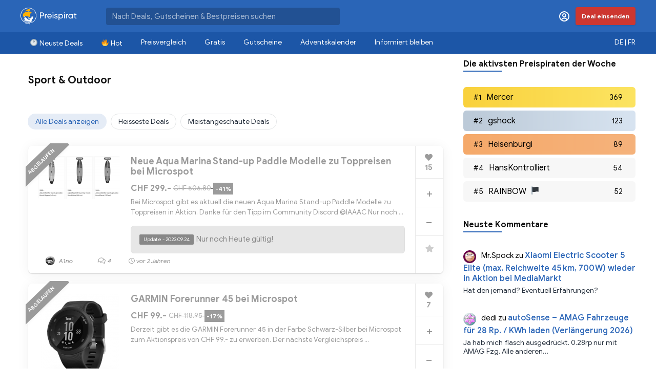

--- FILE ---
content_type: text/html; charset=UTF-8
request_url: https://www.preispirat.ch/cat/sport-outdoor/page/107/
body_size: 36609
content:
<!DOCTYPE html>
<!--[if IE 8]>    <html class="ie8" lang="de-DE"> <![endif]-->
<!--[if IE 9]>    <html class="ie9" lang="de-DE"> <![endif]-->
<!--[if (gt IE 9)|!(IE)] lang="de-DE"><![endif]-->
<html lang="de-DE">
<head>
<meta charset="UTF-8" />
<meta name=viewport content="width=device-width, initial-scale=1.0" />
<!-- feeds & pingback -->
<link rel="profile" href="https://gmpg.org/xfn/11" />
<link rel="pingback" href="https://www.preispirat.ch/xmlrpc.php" />

<!-- Google Tag Manager for WordPress by gtm4wp.com -->
<script data-cfasync="false" data-pagespeed-no-defer type="text/javascript">
	var gtm4wp_datalayer_name = "dataLayer";
	var dataLayer = dataLayer || [];
</script>
<!-- End Google Tag Manager for WordPress by gtm4wp.com -->
	<!-- This site is optimized with the Yoast SEO Premium plugin v15.2.1 - https://yoast.com/wordpress/plugins/seo/ -->
	<title>Sport &amp; Outdoor 2026 - Gutscheine und Rabatte - Preispirat</title><link rel="preload" as="style" href="https://fonts.googleapis.com/css?family=Roboto%3A400%2C700&#038;subset=latin%2Ccyrillic&#038;display=swap" /><link rel="stylesheet" href="https://fonts.googleapis.com/css?family=Roboto%3A400%2C700&#038;subset=latin%2Ccyrillic&#038;display=swap" media="print" onload="this.media='all'" /><noscript><link rel="stylesheet" href="https://fonts.googleapis.com/css?family=Roboto%3A400%2C700&#038;subset=latin%2Ccyrillic&#038;display=swap" /></noscript><link rel="stylesheet" href="https://www.preispirat.ch/wp-content/cache/min/1/e559d8ee1a3427ae9c584fcee91b5440.css" media="all" data-minify="1" />
	<meta name="robots" content="noindex,follow" />
	<link rel="canonical" href="https://www.preispirat.ch/cat/sport-outdoor/page/107/" />
	<link rel="prev" href="https://www.preispirat.ch/cat/sport-outdoor/page/106/" />
	<link rel="next" href="https://www.preispirat.ch/cat/sport-outdoor/page/108/" />
	<meta property="og:locale" content="de_DE" />
	<meta property="og:type" content="article" />
	<meta property="og:title" content="Sport &amp; Outdoor 2026 - Gutscheine und Rabatte - Preispirat" />
	<meta property="og:url" content="https://www.preispirat.ch/cat/sport-outdoor/" />
	<meta property="og:site_name" content="Preispirat" />
	<meta property="og:image" content="https://www.preispirat.ch/wp-content/uploads/2017/08/PREISPIRAT2.jpg" />
	<meta property="og:image:width" content="1500" />
	<meta property="og:image:height" content="1200" />
	<meta name="twitter:card" content="summary" />
	<meta name="twitter:site" content="@preispirat" />
	<script type="application/ld+json" class="yoast-schema-graph">{"@context":"https://schema.org","@graph":[{"@type":"Organization","@id":"https://www.preispirat.ch/#organization","name":"Preispirat","url":"https://www.preispirat.ch/","sameAs":["https://www.facebook.com/preispirat/","https://www.instagram.com/preispirat/","https://www.youtube.com/channel/UCR5BCfJb_jdkywXoV_T4_5A","https://twitter.com/preispirat"],"logo":{"@type":"ImageObject","@id":"https://www.preispirat.ch/#logo","inLanguage":"de","url":"https://www.preispirat.ch/wp-content/uploads/2022/01/Preispirat-icon-512-1.png","width":512,"height":512,"caption":"Preispirat"},"image":{"@id":"https://www.preispirat.ch/#logo"}},{"@type":"WebSite","@id":"https://www.preispirat.ch/#website","url":"https://www.preispirat.ch/","name":"Preispirat","description":"Arr! Die besten Aktionen der grossen Schweizer Detailh\u00e4ndler","publisher":{"@id":"https://www.preispirat.ch/#organization"},"potentialAction":[{"@type":"SearchAction","target":"https://www.preispirat.ch/?s={search_term_string}","query-input":"required name=search_term_string"}],"inLanguage":"de"},{"@type":"CollectionPage","@id":"https://www.preispirat.ch/cat/sport-outdoor/page/107/#webpage","url":"https://www.preispirat.ch/cat/sport-outdoor/page/107/","name":"Sport &amp; Outdoor 2026 - Gutscheine und Rabatte - Preispirat","isPartOf":{"@id":"https://www.preispirat.ch/#website"},"inLanguage":"de","potentialAction":[{"@type":"ReadAction","target":["https://www.preispirat.ch/cat/sport-outdoor/page/107/"]}]}]}</script>
	<!-- / Yoast SEO Premium plugin. -->


<link rel='dns-prefetch' href='//cdn.jsdelivr.net' />
<link rel='dns-prefetch' href='//cdnjs.cloudflare.com' />
<link rel='dns-prefetch' href='//www.google.com' />
<link rel='dns-prefetch' href='//push.preispirat.ch' />
<link rel='dns-prefetch' href='//fonts.googleapis.com' />
<link rel='dns-prefetch' href='//unpkg.com' />
<link rel='dns-prefetch' href='//s.w.org' />
<link href='https://fonts.gstatic.com' crossorigin rel='preconnect' />
<link rel="alternate" type="application/rss+xml" title="Preispirat &quot; Feed" href="https://www.preispirat.ch/feed/" />
<link rel="alternate" type="application/rss+xml" title="Preispirat &quot; Kommentar-Feed" href="https://www.preispirat.ch/comments/feed/" />
<link rel="alternate" type="application/rss+xml" title="Preispirat &quot; Kategorie-Feed für Sport &amp; Outdoor" href="https://www.preispirat.ch/cat/sport-outdoor/feed/" />
		<script type="text/javascript">
			window._wpemojiSettings = {"baseUrl":"https:\/\/s.w.org\/images\/core\/emoji\/12.0.0-1\/72x72\/","ext":".png","svgUrl":"https:\/\/s.w.org\/images\/core\/emoji\/12.0.0-1\/svg\/","svgExt":".svg","source":{"concatemoji":"https:\/\/www.preispirat.ch\/wp-includes\/js\/wp-emoji-release.min.js?ver=5.4.18"}};
			/*! This file is auto-generated */
			!function(e,a,t){var n,r,o,i=a.createElement("canvas"),p=i.getContext&&i.getContext("2d");function s(e,t){var a=String.fromCharCode;p.clearRect(0,0,i.width,i.height),p.fillText(a.apply(this,e),0,0);e=i.toDataURL();return p.clearRect(0,0,i.width,i.height),p.fillText(a.apply(this,t),0,0),e===i.toDataURL()}function c(e){var t=a.createElement("script");t.src=e,t.defer=t.type="text/javascript",a.getElementsByTagName("head")[0].appendChild(t)}for(o=Array("flag","emoji"),t.supports={everything:!0,everythingExceptFlag:!0},r=0;r<o.length;r++)t.supports[o[r]]=function(e){if(!p||!p.fillText)return!1;switch(p.textBaseline="top",p.font="600 32px Arial",e){case"flag":return s([127987,65039,8205,9895,65039],[127987,65039,8203,9895,65039])?!1:!s([55356,56826,55356,56819],[55356,56826,8203,55356,56819])&&!s([55356,57332,56128,56423,56128,56418,56128,56421,56128,56430,56128,56423,56128,56447],[55356,57332,8203,56128,56423,8203,56128,56418,8203,56128,56421,8203,56128,56430,8203,56128,56423,8203,56128,56447]);case"emoji":return!s([55357,56424,55356,57342,8205,55358,56605,8205,55357,56424,55356,57340],[55357,56424,55356,57342,8203,55358,56605,8203,55357,56424,55356,57340])}return!1}(o[r]),t.supports.everything=t.supports.everything&&t.supports[o[r]],"flag"!==o[r]&&(t.supports.everythingExceptFlag=t.supports.everythingExceptFlag&&t.supports[o[r]]);t.supports.everythingExceptFlag=t.supports.everythingExceptFlag&&!t.supports.flag,t.DOMReady=!1,t.readyCallback=function(){t.DOMReady=!0},t.supports.everything||(n=function(){t.readyCallback()},a.addEventListener?(a.addEventListener("DOMContentLoaded",n,!1),e.addEventListener("load",n,!1)):(e.attachEvent("onload",n),a.attachEvent("onreadystatechange",function(){"complete"===a.readyState&&t.readyCallback()})),(n=t.source||{}).concatemoji?c(n.concatemoji):n.wpemoji&&n.twemoji&&(c(n.twemoji),c(n.wpemoji)))}(window,document,window._wpemojiSettings);
		</script>
		<style type="text/css">
img.wp-smiley,
img.emoji {
	display: inline !important;
	border: none !important;
	box-shadow: none !important;
	height: 1em !important;
	width: 1em !important;
	margin: 0 .07em !important;
	vertical-align: -0.1em !important;
	background: none !important;
	padding: 0 !important;
}
</style>
	














<!--[if lt IE 9]>
<link rel='stylesheet' id='vc_lte_ie9-css'  href='https://www.preispirat.ch/wp-content/plugins/js_composer/assets/css/vc_lte_ie9.min.css?ver=7.0.3' type='text/css' media='screen' />
<![endif]-->





<style id='rocket-lazyload-inline-css' type='text/css'>
.rll-youtube-player{position:relative;padding-bottom:56.23%;height:0;overflow:hidden;max-width:100%;}.rll-youtube-player:focus-within{outline: 2px solid currentColor;outline-offset: 5px;}.rll-youtube-player iframe{position:absolute;top:0;left:0;width:100%;height:100%;z-index:100;background:0 0}.rll-youtube-player img{bottom:0;display:block;left:0;margin:auto;max-width:100%;width:100%;position:absolute;right:0;top:0;border:none;height:auto;-webkit-transition:.4s all;-moz-transition:.4s all;transition:.4s all}.rll-youtube-player img:hover{-webkit-filter:brightness(75%)}.rll-youtube-player .play{height:100%;width:100%;left:0;top:0;position:absolute;background:url(https://www.preispirat.ch/wp-content/plugins/wp-rocket/assets/img/youtube.png) no-repeat center;background-color: transparent !important;cursor:pointer;border:none;}
</style>
<script type='text/javascript' src='https://www.preispirat.ch/wp-includes/js/jquery/jquery.js?ver=1.12.4-wp' id="jquery-core-js"></script>
<script type='text/javascript' src='https://www.preispirat.ch/wp-includes/js/jquery/jquery-migrate.min.js?ver=1.4.1' id="jquery-migrate-js" defer></script>
<script type='text/javascript'>
/* <![CDATA[ */
var BP_Confirm = {"are_you_sure":"Bist du dir sicher?"};
/* ]]> */
</script>
<script type='text/javascript' src='https://www.preispirat.ch/wp-content/plugins/buddypress_/bp-core/js/confirm.min.js?ver=5.2.1' id="bp-confirm-js" defer></script>
<script type='text/javascript' src='https://www.preispirat.ch/wp-content/plugins/buddypress_/bp-core/js/widget-members.min.js?ver=5.2.1' id="bp-widget-members-js" defer></script>
<script type='text/javascript' src='https://www.preispirat.ch/wp-content/plugins/buddypress_/bp-core/js/jquery-query.min.js?ver=5.2.1' id="bp-jquery-query-js" defer></script>
<script type='text/javascript' src='https://www.preispirat.ch/wp-content/plugins/buddypress_/bp-core/js/vendor/jquery-cookie.min.js?ver=5.2.1' id="bp-jquery-cookie-js" defer></script>
<script type='text/javascript' src='https://www.preispirat.ch/wp-content/plugins/buddypress_/bp-core/js/vendor/jquery-scroll-to.min.js?ver=5.2.1' id="bp-jquery-scroll-to-js" defer></script>
<script type='text/javascript'>
/* <![CDATA[ */
var BP_DTheme = {"accepted":"Angenommen","close":"Schlie\u00dfen","comments":"Kommentare","leave_group_confirm":"Wollen Sie diese Gruppe wirklich verlassen?","mark_as_fav":"Favorisieren","my_favs":"Meine Favoriten","rejected":"Abgelehnt","remove_fav":"Aus den Favoriten entfernen","show_all":"Alle anzeigen","show_all_comments":"Zeige alle Kommentare f\u00fcr diesen Thread","show_x_comments":"Alle Kommentare anzeigen (%d)","unsaved_changes":"Dein Profil enth\u00e4lt nicht gespeicherte \u00c4nderungen. Wenn du die Seite verl\u00e4sst, gehen alle \u00c4nderungen verloren.","view":"Anzeigen","store_filter_settings":""};
/* ]]> */
</script>
<script type='text/javascript' src='https://www.preispirat.ch/wp-content/plugins/buddypress_/bp-templates/bp-legacy/js/buddypress.min.js?ver=5.2.1' id="bp-legacy-js-js" defer></script>
<script data-minify="1" type='text/javascript' src='https://www.preispirat.ch/wp-content/cache/min/1/npm/@fingerprintjs/fingerprintjs@3/dist/fp.min.js?ver=1769431679' id="fingerprint-js" defer></script>
<script data-minify="1" type='text/javascript' src='https://www.preispirat.ch/wp-content/cache/min/1/ajax/libs/fancybox/3.5.7/jquery.fancybox.min.js?ver=1769431679' id="fancybox-script-js" defer></script>
<script data-minify="1" type='text/javascript' src='https://www.preispirat.ch/wp-content/cache/min/1/ajax/libs/toastr.js/latest/toastr.min.js?ver=1769431679' id="toast-script-js" defer></script>
<script data-minify="1" type='text/javascript' src='https://www.preispirat.ch/wp-content/cache/min/1/ajax/libs/jquery-timeago/1.6.7/jquery.timeago.min.js?ver=1769431679' id="timeago-js" defer></script>
<script data-minify="1" type='text/javascript' src='https://www.preispirat.ch/wp-content/cache/min/1/ajax/libs/jquery-timeago/1.6.7/locales/jquery.timeago.de.min.js?ver=1769431679' id="timeago-local-js" defer></script>
<script data-minify="1" type='text/javascript' src='https://www.preispirat.ch/wp-content/cache/min/1/wp-content/plugins/custom-notification/smartupdater.4.0.js?ver=1769431679' id="smartupdater-js" defer></script>
<script data-minify="1" type='text/javascript' src='https://www.preispirat.ch/wp-content/cache/min/1/wp-content/plugins/hide-admin-bar-based-on-user-roles/public/js/hide-admin-bar-based-on-user-roles-public.js?ver=1769431679' id="hide-admin-bar-based-on-user-roles-js" defer></script>
<script type='text/javascript'>
/* <![CDATA[ */
var wpml_xdomain_data = {"css_selector":"wpml-ls-item","ajax_url":"https:\/\/www.preispirat.ch\/wp-admin\/admin-ajax.php","current_lang":"de","_nonce":"2ba850cb5a"};
/* ]]> */
</script>
<script data-minify="1" type='text/javascript' src='https://www.preispirat.ch/wp-content/cache/min/1/wp-content/plugins/sitepress-multilingual-cms/res/js/xdomain-data.js?ver=1769431679' id="wpml-xdomain-data-js" defer></script>
<link rel='https://api.w.org/' href='https://www.preispirat.ch/wp-json/' />
<link rel="EditURI" type="application/rsd+xml" title="RSD" href="https://www.preispirat.ch/xmlrpc.php?rsd" />
<link rel="wlwmanifest" type="application/wlwmanifest+xml" href="https://www.preispirat.ch/wp-includes/wlwmanifest.xml" /> 
<meta name="generator" content="WPML ver:4.8.1 stt:4,3;" />

	<script type="text/javascript">var ajaxurl = 'https://www.preispirat.ch/wp-admin/admin-ajax.php';</script>

	<style type="text/css">
		.fancybox-is-open .fancybox-bg {
			opacity: 0.5;
		}

		.fancybox-button.fancybox-close-small {
			display: none;
		}

		#coupon-modal {
			background: linear-gradient(to bottom,#2a65b7 0, #5CACEE 180%);
			border-radius: 5px;
			box-shadow: 0 0 15px #444;
			color: #FFFFFF;
			overflow: visible;
			padding: 20px;
			text-align: center;
			width: 650px;
		}

		#coupon-modal-close {
			font-size: 18px;
			height: 30px;
			position: absolute;
			right: -15px;
			top: -15px;
			width: 30px;
		}

		#coupon-modal-close i {
			color: #000000;
			cursor: pointer;
			height: 30px;
			text-align: center;
			width: 30px;
		}

		#coupon-modal-close i::before {
			position: relative;
			top: 5px;
		}

		#coupon-modal h3 {
			color: #FFFFFF;
			font-size: 23px;
			font-weight: normal;
			margin: 0px;
		}

		#coupon-modal p {
			font-size: 12px;
			margin: 15px 0px;
		}

		#coupon-modal-code {
			background: #FFFFFF;
			border: 1px dashed #000000;
			color: #000000;
			cursor: pointer;
			font-size: 22px;
			font-weight: bold;
			margin: 0px auto;
			padding: 10px 0px;
			text-transform: uppercase;
			max-width: 400px;
			width: 100%;
		}

		#coupon-modal a {
			background: #2a65b7;
			border-radius: 5px;
			bottom: -25px;
			color: #FFFFFF;
			font-size: 22px;
			left: 50%;
			margin-left: -125px;
			padding: 10px 0px;
			position: absolute;
			width: 250px;
		}
	</style>
	<style>
		li.comments.user-name-and-badges-intop {
			padding: 0px;
		}

		.comment-wrap {
			padding: 10px;
		}

		.comment-wrap.unread {
			background: #F3FBFF;
		}
	</style>
<script type="text/javascript">
(function(url){
	if(/(?:Chrome\/26\.0\.1410\.63 Safari\/537\.31|WordfenceTestMonBot)/.test(navigator.userAgent)){ return; }
	var addEvent = function(evt, handler) {
		if (window.addEventListener) {
			document.addEventListener(evt, handler, false);
		} else if (window.attachEvent) {
			document.attachEvent('on' + evt, handler);
		}
	};
	var removeEvent = function(evt, handler) {
		if (window.removeEventListener) {
			document.removeEventListener(evt, handler, false);
		} else if (window.detachEvent) {
			document.detachEvent('on' + evt, handler);
		}
	};
	var evts = 'contextmenu dblclick drag dragend dragenter dragleave dragover dragstart drop keydown keypress keyup mousedown mousemove mouseout mouseover mouseup mousewheel scroll'.split(' ');
	var logHuman = function() {
		if (window.wfLogHumanRan) { return; }
		window.wfLogHumanRan = true;
		var wfscr = document.createElement('script');
		wfscr.type = 'text/javascript';
		wfscr.async = true;
		wfscr.src = url + '&r=' + Math.random();
		(document.getElementsByTagName('head')[0]||document.getElementsByTagName('body')[0]).appendChild(wfscr);
		for (var i = 0; i < evts.length; i++) {
			removeEvent(evts[i], logHuman);
		}
	};
	for (var i = 0; i < evts.length; i++) {
		addEvent(evts[i], logHuman);
	}
})('//www.preispirat.ch/?wordfence_lh=1&hid=278DE61171C30A8F7B1E4100CD401632');
</script><link rel="icon" href="https://www.preispirat.ch/wp-content/plugins/bd-grandchild-plugin/ship-dark-light.svg" type="image/svg+xml">
<!-- Google Tag Manager for WordPress by gtm4wp.com -->
<!-- GTM Container placement set to automatic -->
<script data-cfasync="false" data-pagespeed-no-defer type="text/javascript">
	const console_cmd = console.warn || console.log;
	var dataLayer_content = {"visitorLoginState":"logged-out","visitorType":"visitor-logged-out","visitorRegistrationDate":"","pageTitle":"Sport &amp; Outdoor 2026 - Gutscheine und Rabatte - Preispirat","pagePostType":"post","pagePostType2":"category-post","pageCategory":["sport-outdoor"]};
	dataLayer.push( dataLayer_content );
</script>
<script data-cfasync="false">
(function(w,d,s,l,i){w[l]=w[l]||[];w[l].push({'gtm.start':
new Date().getTime(),event:'gtm.js'});var f=d.getElementsByTagName(s)[0],
j=d.createElement(s),dl=l!='dataLayer'?'&l='+l:'';j.async=true;j.src=
'//www.googletagmanager.com/gtm.'+'js?id='+i+dl;f.parentNode.insertBefore(j,f);
})(window,document,'script','dataLayer','GTM-TG37QQH');
</script>
<!-- End Google Tag Manager -->
<!-- End Google Tag Manager for WordPress by gtm4wp.com --><style type="text/css"> nav.top_menu > ul > li > a{padding:13px 18px;font-size:17px}nav.top_menu > ul > li > a{font-size:14px}nav.top_menu > ul > li > a{font-weight:normal;}nav.top_menu > ul > li,.main-nav.dark_style nav.top_menu>ul>li{border:none;}#main_header,.is-sticky .logo_section_wrap,.sticky-active.logo_section_wrap{background-color:#2a65b7 !important}.main-nav.white_style{border-top:none}nav.top_menu > ul:not(.off-canvas) > li > a:after{top:auto;bottom:0}.header-top{border:none;}.footer-bottom{background-color:#26303d !important}.footer-bottom .footer_widget{border:none !important} .widget .title:after{border-bottom:2px solid #2a65b7;}.rehub-main-color-border,nav.top_menu > ul > li.vertical-menu.border-main-color .sub-menu,.rh-main-bg-hover:hover,.wp-block-quote,ul.def_btn_link_tabs li.active a,.wp-block-pullquote{border-color:#2a65b7;}.wpsm_promobox.rehub_promobox{border-left-color:#2a65b7!important;}.color_link{color:#2a65b7 !important;}.search-header-contents{border-top-color:#2a65b7;}.wpb_content_element.wpsm-tabs.n_b_tab .wpb_tour_tabs_wrapper .wpb_tabs_nav .ui-state-active a{border-bottom:3px solid #2a65b7 !important}.featured_slider:hover .score,.top_chart_controls .controls:hover,article.post .wpsm_toplist_heading:before{border-color:#2a65b7;}.btn_more:hover,.small_post .overlay .btn_more:hover,.tw-pagination .current{border:1px solid #2a65b7;color:#fff}.wpsm-tabs ul.ui-tabs-nav .ui-state-active a,.rehub_woo_review .rehub_woo_tabs_menu li.current{border-top:3px solid #2a65b7;}.wps_promobox{border-left:3px solid #2a65b7;}.gallery-pics .gp-overlay{box-shadow:0 0 0 4px #2a65b7 inset;}.post .rehub_woo_tabs_menu li.current,.woocommerce div.product .woocommerce-tabs ul.tabs li.active{border-top:2px solid #2a65b7;}.rething_item a.cat{border-bottom-color:#2a65b7}nav.top_menu ul li ul.sub-menu{border-bottom:2px solid #2a65b7;}.widget.deal_daywoo,.elementor-widget-wpsm_woofeatured .deal_daywoo{border:3px solid #2a65b7;padding:20px;background:#fff;}.deal_daywoo .wpsm-bar-bar{background-color:#2a65b7 !important} #buddypress div.item-list-tabs ul li.selected a span,#buddypress div.item-list-tabs ul li.current a span,#buddypress div.item-list-tabs ul li a span,.user-profile-div .user-menu-tab > li.active > a,.user-profile-div .user-menu-tab > li.active > a:focus,.user-profile-div .user-menu-tab > li.active > a:hover,.slide .news_cat a,.news_in_thumb:hover .news_cat a,.news_out_thumb:hover .news_cat a,.col-feat-grid:hover .news_cat a,.carousel-style-deal .re_carousel .controls,.re_carousel .controls:hover,.openedprevnext .postNavigation a,.postNavigation a:hover,.top_chart_pagination a.selected,.flex-control-paging li a.flex-active,.flex-control-paging li a:hover,.widget_edd_cart_widget .edd-cart-number-of-items .edd-cart-quantity,.btn_more:hover,.tabs-menu li:hover,.tabs-menu li.current,.featured_slider:hover .score,#bbp_user_edit_submit,.bbp-topic-pagination a,.bbp-topic-pagination a,.custom-checkbox label.checked:after,.slider_post .caption,ul.postpagination li.active a,ul.postpagination li:hover a,ul.postpagination li a:focus,.top_theme h5 strong,.re_carousel .text:after,#topcontrol:hover,.main_slider .flex-overlay:hover a.read-more,.rehub_chimp #mc_embed_signup input#mc-embedded-subscribe,#rank_1.rank_count,#toplistmenu > ul li:before,.rehub_chimp:before,.wpsm-members > strong:first-child,.r_catbox_btn,.wpcf7 .wpcf7-submit,.comm_meta_wrap .rh_user_s2_label,.wpsm_pretty_hover li:hover,.wpsm_pretty_hover li.current,.rehub-main-color-bg,.togglegreedybtn:after,.rh-bg-hover-color:hover .news_cat a,.rh-main-bg-hover:hover,.rh_wrapper_video_playlist .rh_video_currently_playing,.rh_wrapper_video_playlist .rh_video_currently_playing.rh_click_video:hover,.rtmedia-list-item .rtmedia-album-media-count,.tw-pagination .current,.dokan-dashboard .dokan-dash-sidebar ul.dokan-dashboard-menu li.active,.dokan-dashboard .dokan-dash-sidebar ul.dokan-dashboard-menu li:hover,.dokan-dashboard .dokan-dash-sidebar ul.dokan-dashboard-menu li.dokan-common-links a:hover,#ywqa-submit-question,.woocommerce .widget_price_filter .ui-slider .ui-slider-range,.rh-hov-bor-line > a:after,nav.top_menu > ul:not(.off-canvas) > li > a:after,.rh-border-line:after,.wpsm-table.wpsm-table-main-color table tr th{background:#2a65b7;}@media (max-width:767px){.postNavigation a{background:#2a65b7;}}.rh-main-bg-hover:hover,.rh-main-bg-hover:hover .whitehovered{color:#fff !important} a,.carousel-style-deal .deal-item .priced_block .price_count ins,nav.top_menu ul li.menu-item-has-children ul li.menu-item-has-children > a:before,.top_chart_controls .controls:hover,.flexslider .fa-pulse,.footer-bottom .widget .f_menu li a:hover,.comment_form h3 a,.bbp-body li.bbp-forum-info > a:hover,.bbp-body li.bbp-topic-title > a:hover,#subscription-toggle a:before,#favorite-toggle a:before,.aff_offer_links .aff_name a,.rh-deal-price,.commentlist .comment-content small a,.related_articles .title_cat_related a,article em.emph,.campare_table table.one td strong.red,.sidebar .tabs-item .detail p a,.footer-bottom .widget .title span,footer p a,.welcome-frase strong,article.post .wpsm_toplist_heading:before,.post a.color_link,.categoriesbox:hover h3 a:after,.bbp-body li.bbp-forum-info > a,.bbp-body li.bbp-topic-title > a,.widget .title i,.woocommerce-MyAccount-navigation ul li.is-active a,.category-vendormenu li.current a,.deal_daywoo .title,.rehub-main-color,.wpsm_pretty_colored ul li.current a,.wpsm_pretty_colored ul li.current,.rh-heading-hover-color:hover h2 a,.rh-heading-hover-color:hover h3 a,.rh-heading-hover-color:hover h4 a,.rh-heading-hover-color:hover h5 a,.rh-heading-hover-color:hover .rh-heading-hover-item a,.rh-heading-icon:before,.widget_layered_nav ul li.chosen a:before,.wp-block-quote.is-style-large p,ul.page-numbers li span.current,ul.page-numbers li a:hover,ul.page-numbers li.active a,.page-link > span:not(.page-link-title),blockquote:not(.wp-block-quote) p,span.re_filtersort_btn:hover,span.active.re_filtersort_btn,.deal_daywoo .price,div.sortingloading:after{color:#2a65b7;} .page-link > span:not(.page-link-title),.postimagetrend .title,.widget.widget_affegg_widget .title,.widget.top_offers .title,.widget.cegg_widget_products .title,header .header_first_style .search form.search-form [type="submit"],header .header_eight_style .search form.search-form [type="submit"],.more_post a,.more_post span,.filter_home_pick span.active,.filter_home_pick span:hover,.filter_product_pick span.active,.filter_product_pick span:hover,.rh_tab_links a.active,.rh_tab_links a:hover,.wcv-navigation ul.menu li.active,.wcv-navigation ul.menu li:hover a,form.search-form [type="submit"],.rehub-sec-color-bg,input#ywqa-submit-question,input#ywqa-send-answer,.woocommerce button.button.alt,.tabsajax span.active.re_filtersort_btn,.wpsm-table.wpsm-table-sec-color table tr th{background:#2a65b7 !important;color:#fff !important;outline:0}.widget.widget_affegg_widget .title:after,.widget.top_offers .title:after,.vc_tta-tabs.wpsm-tabs .vc_tta-tab.vc_active,.vc_tta-tabs.wpsm-tabs .vc_tta-panel.vc_active .vc_tta-panel-heading,.widget.cegg_widget_products .title:after{border-top-color:#2a65b7 !important;}.page-link > span:not(.page-link-title){border:1px solid #2a65b7;}.page-link > span:not(.page-link-title),.header_first_style .search form.search-form [type="submit"] i{color:#fff !important;}.rh_tab_links a.active,.rh_tab_links a:hover,.rehub-sec-color-border,nav.top_menu > ul > li.vertical-menu.border-sec-color > .sub-menu{border-color:#2a65b7}.rh_wrapper_video_playlist .rh_video_currently_playing,.rh_wrapper_video_playlist .rh_video_currently_playing.rh_click_video:hover{background-color:#2a65b7;box-shadow:1200px 0 0 #2a65b7 inset;}.rehub-sec-color{color:#2a65b7} .news .priced_block .price_count,.blog_string .priced_block .price_count,.main_slider .price_count{margin-right:5px}.right_aff .priced_block .btn_offer_block,.right_aff .priced_block .price_count{border-radius:0 !important}form.search-form.product-search-form input[type="text"]{border-radius:4px 0 0 4px;}form.search-form [type="submit"]{border-radius:0 4px 4px 0;}.rtl form.search-form.product-search-form input[type="text"]{border-radius:0 4px 4px 0;}.rtl form.search-form [type="submit"]{border-radius:4px 0 0 4px;}.price_count,.rehub_offer_coupon,#buddypress .dir-search input[type=text],.gmw-form-wrapper input[type=text],.gmw-form-wrapper select,#buddypress a.button,.btn_more,#main_header .wpsm-button,#rh-header-cover-image .wpsm-button,#wcvendor_image_bg .wpsm-button,input[type="text"],textarea,input[type="tel"],input[type="password"],input[type="email"],input[type="url"],input[type="number"],.def_btn,input[type="submit"],input[type="button"],input[type="reset"],.rh_offer_list .offer_thumb .deal_img_wrap,.grid_onsale,.rehub-main-smooth,.re_filter_instore span.re_filtersort_btn:hover,.re_filter_instore span.active.re_filtersort_btn,#buddypress .standard-form input[type=text],#buddypress .standard-form textarea,.blacklabelprice{border-radius:4px}.news-community,.woocommerce .products.grid_woo .product,.rehub_chimp #mc_embed_signup input.email,#mc_embed_signup input#mc-embedded-subscribe,.rh_offer_list,.woo-tax-logo,#buddypress div.item-list-tabs ul li a,#buddypress form#whats-new-form,#buddypress div#invite-list,#buddypress #send-reply div.message-box,.rehub-sec-smooth,.rate-bar-bar,.rate-bar,#wcfm-main-contentainer #wcfm-content,.wcfm_welcomebox_header{border-radius:5px} .woocommerce .summary .masked_coupon,.woocommerce a.woo_loop_btn,.woocommerce .button.checkout,.woocommerce input.button.alt,.woocommerce a.add_to_cart_button,.woocommerce-page a.add_to_cart_button,.woocommerce .single_add_to_cart_button,.woocommerce div.product form.cart .button,.woocommerce .checkout-button.button,.woofiltersbig .prdctfltr_buttons a.prdctfltr_woocommerce_filter_submit,.priced_block .btn_offer_block,.priced_block .button,.rh-deal-compact-btn,input.mdf_button,#buddypress input[type="submit"],#buddypress input[type="button"],#buddypress input[type="reset"],#buddypress button.submit,.wpsm-button.rehub_main_btn,.wcv-grid a.button,input.gmw-submit,#ws-plugin--s2member-profile-submit,#rtmedia_create_new_album,input[type="submit"].dokan-btn-theme,a.dokan-btn-theme,.dokan-btn-theme,#wcfm_membership_container a.wcfm_submit_button,.woocommerce button.button,.rehub-main-btn-bg{background:none #2a65b7 !important;color:#ffffff !important;fill:#ffffff !important;border:none !important;text-decoration:none !important;outline:0;box-shadow:-1px 6px 19px rgba(42,101,183,0.2) !important;border-radius:6px !important;}.rehub-main-btn-bg > a{color:#ffffff !important;}.woocommerce a.woo_loop_btn:hover,.woocommerce .button.checkout:hover,.woocommerce input.button.alt:hover,.woocommerce a.add_to_cart_button:hover,.woocommerce-page a.add_to_cart_button:hover,.woocommerce a.single_add_to_cart_button:hover,.woocommerce-page a.single_add_to_cart_button:hover,.woocommerce div.product form.cart .button:hover,.woocommerce-page div.product form.cart .button:hover,.woocommerce .checkout-button.button:hover,.woofiltersbig .prdctfltr_buttons a.prdctfltr_woocommerce_filter_submit:hover,.priced_block .btn_offer_block:hover,.wpsm-button.rehub_main_btn:hover,#buddypress input[type="submit"]:hover,#buddypress input[type="button"]:hover,#buddypress input[type="reset"]:hover,#buddypress button.submit:hover,.small_post .btn:hover,.ap-pro-form-field-wrapper input[type="submit"]:hover,.wcv-grid a.button:hover,#ws-plugin--s2member-profile-submit:hover,input[type="submit"].dokan-btn-theme:hover,a.dokan-btn-theme:hover,.dokan-btn-theme:hover,.rething_button .btn_more:hover,#wcfm_membership_container a.wcfm_submit_button:hover,.woocommerce button.button:hover,.rehub-main-btn-bg:hover,.rehub-main-btn-bg:hover > a{background:none #2a65b7 !important;color:#ffffff !important;box-shadow:-1px 6px 13px rgba(42,101,183,0.4) !important;border-color:transparent;}.rehub_offer_coupon:hover{border:1px dashed #2a65b7;}.rehub_offer_coupon:hover i.far,.rehub_offer_coupon:hover i.fal,.rehub_offer_coupon:hover i.fas{color:#2a65b7}.re_thing_btn .rehub_offer_coupon.not_masked_coupon:hover{color:#2a65b7 !important}.woocommerce a.woo_loop_btn:active,.woocommerce .button.checkout:active,.woocommerce .button.alt:active,.woocommerce a.add_to_cart_button:active,.woocommerce-page a.add_to_cart_button:active,.woocommerce a.single_add_to_cart_button:active,.woocommerce-page a.single_add_to_cart_button:active,.woocommerce div.product form.cart .button:active,.woocommerce-page div.product form.cart .button:active,.woocommerce .checkout-button.button:active,.woofiltersbig .prdctfltr_buttons a.prdctfltr_woocommerce_filter_submit:active,.wpsm-button.rehub_main_btn:active,#buddypress input[type="submit"]:active,#buddypress input[type="button"]:active,#buddypress input[type="reset"]:active,#buddypress button.submit:active,.ap-pro-form-field-wrapper input[type="submit"]:active,.wcv-grid a.button:active,#ws-plugin--s2member-profile-submit:active,input[type="submit"].dokan-btn-theme:active,a.dokan-btn-theme:active,.dokan-btn-theme:active,.woocommerce button.button:active,.rehub-main-btn-bg:active{background:none #2a65b7 !important;box-shadow:0 1px 0 #999 !important;top:2px;color:#ffffff !important;}.rehub_btn_color{background-color:#2a65b7;border:1px solid #2a65b7;color:#ffffff;text-shadow:none}.rehub_btn_color:hover{color:#ffffff;background-color:#2a65b7;border:1px solid #2a65b7;}.rething_button .btn_more{border:1px solid #2a65b7;color:#2a65b7;}.rething_button .priced_block.block_btnblock .price_count{color:#2a65b7;font-weight:normal;}.widget_merchant_list .buttons_col{background-color:#2a65b7 !important;}.widget_merchant_list .buttons_col a{color:#ffffff !important;}.rehub-svg-btn-fill svg{fill:#2a65b7;}.rehub-svg-btn-stroke svg{stroke:#2a65b7;}@media (max-width:767px){#float-panel-woo-area{border-top:1px solid #2a65b7}}.rh_post_layout_big_offer .priced_block .btn_offer_block{text-shadow:none}.re-starburst.badge_1,.re-starburst.badge_1 span,.re-line-badge.badge_1,.re-ribbon-badge.badge_1 span{background:#2a65b7;}.table_view_charts .top_chart_item.badge_1{border-top:1px solid #2a65b7;}.re-line-badge.re-line-table-badge.badge_1:before{border-top-color:#2a65b7}.re-line-badge.re-line-table-badge.badge_1:after{border-bottom-color:#2a65b7}.re-starburst.badge_2,.re-starburst.badge_2 span,.re-line-badge.badge_2,.re-ribbon-badge.badge_2 span{background:#fb0303;}.table_view_charts .top_chart_item.ed_choice_col.badge_2,.table_view_charts .top_chart_item.ed_choice_col.badge_2 li:first-child:before,.table_view_charts .top_chart_item.ed_choice_col.badge_2 > ul > li:last-child:before{border-top:1px solid #fb0303;}.table_view_charts .top_chart_item.ed_choice_col.badge_2 > ul > li:last-child{border-bottom:1px solid #fb0303;}.re-line-badge.re-line-table-badge.badge_2:before{border-top-color:#fb0303}.re-line-badge.re-line-table-badge.badge_2:after{border-bottom-color:#fb0303}.re-starburst.badge_3,.re-starburst.badge_3 span,.re-line-badge.badge_3,.re-ribbon-badge.badge_3 span{background:#f5c20d;}.table_view_charts .top_chart_item.ed_choice_col.badge_3,.table_view_charts .top_chart_item.ed_choice_col.badge_3 li:first-child:before,.table_view_charts .top_chart_item.ed_choice_col.badge_3 > ul > li:last-child:before{border-top:1px solid #f5c20d;}.table_view_charts .top_chart_item.ed_choice_col.badge_3 > ul > li:last-child{border-bottom:1px solid #f5c20d;}.re-line-badge.re-line-table-badge.badge_3:before{border-top-color:#f5c20d}.re-line-badge.re-line-table-badge.badge_3:after{border-bottom-color:#f5c20d}.re-starburst.badge_4,.re-starburst.badge_4 span,.re-line-badge.badge_4,.re-ribbon-badge.badge_4 span{background:#4ba425;}.table_view_charts .top_chart_item.ed_choice_col.badge_4,.table_view_charts .top_chart_item.ed_choice_col.badge_4 li:first-child:before,.table_view_charts .top_chart_item.ed_choice_col.badge_4 > ul > li:last-child:before{border-top:1px solid #4ba425;}.table_view_charts .top_chart_item.ed_choice_col.badge_4 > ul > li:last-child{border-bottom:1px solid #4ba425;}.re-line-badge.re-line-table-badge.badge_4:before{border-top-color:#4ba425}.re-line-badge.re-line-table-badge.badge_4:after{border-bottom-color:#4ba425}body,body.dark_body{background-color:#ffffff;background-position:left top;background-repeat:no-repeat;background-image:none}@media(min-width:1224px){.single-post .full_width > article.post,single-product .full_width > article.post{padding:32px}.title_single_area.full_width{margin:25px 32px 0 32px;}.main-side .title_single_area.full_width{margin:0;}.full_width .wpsm-comptable td img{padding:5px}}</style><style>/** This CSS customization code works only in header inline styles */
@media (max-width: 767px){
.mobile_compact_grid figure {
    float: none !important;
    width: 100% !important;
    height: 112px !important;
    margin: 15px auto !important;
}
}

@media (max-width: 767px) {
.vc_custom_1634734978793 {padding-top: 0px !important; padding-bottom: 0px !important;}
.vc_custom_1638103987205 {padding-top: 0px !important; padding-bottom: 0px !important;}
.vc_custom_1660650585641 {margin-top: 0px !important; margin-bottom: 0px !important;}
.vc_custom_1660650555270 {margin-top: 0px !important; margin-bottom: 0px !important;}
}</style><meta name="theme-color" content="#2a65b7">

			<style type="text/css">.cwp-li {overflow: hidden;}.cwp-avatar {float: left;margin-top: .2em;margin-right: 1em;}.cwp-avatar.rounded .avatar{border-radius:50%;}.cwp-avatar.square .avatar{border-radius:0;}.cwp-comment-excerpt {display: block;color:#787878;}</style>
		<meta name="generator" content="Powered by WPBakery Page Builder - drag and drop page builder for WordPress."/>
<!-- Es ist keine amphtml-Version verfügbar für diese URL. --><link rel="icon" href="https://www.preispirat.ch/wp-content/uploads/2022/01/cropped-Preispirat-icon-white-bg-jpg-512-32x32.jpg" sizes="32x32" />
<link rel="icon" href="https://www.preispirat.ch/wp-content/uploads/2022/01/cropped-Preispirat-icon-white-bg-jpg-512-192x192.jpg" sizes="192x192" />
<link rel="apple-touch-icon" href="https://www.preispirat.ch/wp-content/uploads/2022/01/cropped-Preispirat-icon-white-bg-jpg-512-180x180.jpg" />
<meta name="msapplication-TileImage" content="https://www.preispirat.ch/wp-content/uploads/2022/01/cropped-Preispirat-icon-white-bg-jpg-512-270x270.jpg" />
		<style type="text/css" id="wp-custom-css">
			.page .deal_block_row {
        height: auto !important;
    } 
.page .deal_block_row {
    box-shadow: none;
}
/* top partner deals schöner darstellen */
.search div#rehub_top_offers-9 {
    display: none;
}
/* top partner deals ausblenden überall */
div#spns_receive_when {display: grid;}
.coupon_code_in_modal input.code {
    text-transform: none;
}
ul#menu-menu-1 {white-space: nowrap;}
.rehub_offer_coupon.not_masked_coupon.mr5.has_coupon {
position: relative;
top: 6px;
}
.rehub_offer_coupon.not_masked_coupon.mr5.has_coupon {
max-width: calc(50% - 10px) !important;
}

.rehub_offer_coupon.not_masked_coupon.mr5.has_coupon .coupon_text {
text-overflow: ellipsis;
overflow: hidden;
display: block;
white-space: nowrap;
}
li#menu-item-384 {white-space: nowrap;}
.postid-431236 span.comm_count_meta {display:none;}
.postid-431236 div#wpd-threads {display: none;}
li#menu-item-445666 {background: #4E9424;}
.page-template-page-brochure div#footercustomarea {display: none;}
@media only screen and (max-width: 768px) {.page-template-page-brochure h1 {margin-top: 20px;}}
@media (max-width: 767px) {.tax-dealcoupon .news-community .rh_gr_right_desc ul {display: unset;} .sale_tag_inwoolist {width: 313px;}
nav.top_menu > ul {height: 45px;}
.tax-dealcoupon .woo-tax-logo {min-height: auto;}
	.tax-dealcoupon .breadcrumb {display:none;}
.tax-dealcoupon h1 {margin-bottom: 2px;}
.tax-dealcoupon article p, .post p {margin-bottom: 10px; }
.tax-dealcoupon .rehub-main-font.tabletblockdisplay.re_filter_panel {margin-bottom: 10px;}
.tax-dealcoupon .woo-tax-wrap {margin-top: 7px;}
.tax-dealcoupon .rh-outer-wrap { overflow-x: hidden;}
}
.tax-dealcoupon .sale_tag_inwoolist h5 {font-size: 30px !important; line-height: 35px !important; white-space: normal !important; margin-top: 35px;}
.authorboxj a {color: #111; text-decoration: none; font-size: 18px;     line-height: 24px; font-weight: 700;}
.authorboxj {margin-bottom: 20px;}
.rh_mycred-users-badges img, #mycred-users-badges img {width: 25px; height: 25px;}
.related_articles .col_item {height: auto;}
.aehnlichedeals a {color: #333333; text-decoration: none; font-size: 90%;}
.rh-deal-name a {color: #333333;}
.related_articles h5 {font-size: 14px;  height: 54px; overflow: hidden;}
@media screen and (min-width: 768px) {
	.deal_block_row {height: 130px !important;}
	.vc_row.wpb_row.vc_inner.vc_row-fluid.mobilebanner {margin-top: -25px;}
	.rh-content-wrap.clearfix {padding-top: 0px;}}
.logged-in .rh-content-wrap.clearfix {padding-top: 20px;}
.logged-in article.post.wpb_content_element.h1titlefront {display: none;}
.categoriesscroll a:first-child {background: rgb(42 101 183 / 12%) !important; color: #2a65b7 !important;}
.home .wpb_raw_code.wpb_content_element.wpb_raw_html {margin-bottom: 0px;}
.categoriesscroll {margin: 4px, 4px;
        padding: 14px;
        width: 100%;
        overflow: auto;
        white-space: nowrap;
	     margin-bottom: 8px;
padding-bottom: 20px;}
.categoriesscroll a {color: #26303D !important;
    border: 1px solid rgba(38, 48, 61, 0.12);
    border-radius: 30px;
    margin-left: 10px;
padding-right: 10px;
    padding-left: 10px;
    padding-bottom: 7px;
    padding-top: 7px;
}

/* Hide scrollbar for Chrome, Safari and Opera */
.categoriesscroll::-webkit-scrollbar {
  display: none;
}

/* Hide scrollbar for IE, Edge and Firefox */
.categoriesscroll {
  -ms-overflow-style: none;  /* IE and Edge */
  scrollbar-width: none;  /* Firefox */
}
.tax-dealstore div#cwp-widget-5 {display: none;}
.tax-dealcoupon div#cwp-widget-5 {display: none;}
.page-template-visual_builder div#rehub_top_offers-2 {width: auto;}
.page-template-visual_builder .rh_deal_block {display: block;}
.page-template-visual_builder div#cwp-widget-5 {display: none;}
.page-template-visual_builder div#rehub_top_offers-2 {display:none;}
.page-template-visual_builder div#rehub_top_offers-4 {display:none;}
.page-template-visual_builder .deal_block_row {width: auto;}
.page-template-visual_builder .widget.top_offers {border: none;}
.footerside.widget_recent_comments.comments_widget_plus .title {
    font-size: 120%;
    font-weight: bold;
    margin-bottom: 20px;
    margin-top: 35px;
}
.widget_recent_entries li, .widget_recent_comments ul li, .widget_product_categories li {margin-bottom: 15px;}
.postNavigation .headline span {text-transform: unset;}
@media screen and (min-width: 768px) {div#cwp-widget-5 {display: none;}}
@media screen and (max-width: 1200px) {
.footerside.top_offers .title {font-size: 120%; font-weight: bold; margin-top: 25px;
    margin-bottom: 15px;}
	div#footercustomarea {margin:10px;}
}
@media screen and (min-width: 1201px) {
	div#rehub_top_offers-2 {margin-bottom: 25px;}
        div#rehub_top_offers-4 {margin-bottom: 25px;}
div#footercustomarea {width: 1200px; margin: 0 auto;}
	div#rehub_top_offers-2 {width: 910px; margin-bottom: 35px;}
        div#rehub_top_offers-4 {width: 910px; margin-bottom: 35px;}
	.deal_block_row {border-bottom: none;}
.rh_deal_block {display: flex;}
	.deal_block_row {width: 25%; margin-right: 10px;}	
.footerside.top_offers .title {font-size: 120%; font-weight: bold; margin-bottom: 25px;}
}

.heart_thumb_wrap .heartplus.alreadywish:before {
    color: #FEA444 !important;
}
.field-visibility-settings-toggle {display: none;}
@media screen and (max-width: 1023px) and (min-width: 768px) {
nav.top_menu, .header_top_wrap {display: inherit !important;}
.user-dropdown-intop-menu {left: 0;}
.rh-container, .main-side:not(.full_width), .vc_row.vc_rehub_container > .vc_col-sm-8, .vc_row.vc_rehub_container>.vc_col-sm-4, .content {width:100%;}
.vc_col-sm-8 {width: 100% !important;}  
.vc_col-sm-4 {width: 100%;}  
	.header_icons_menu #dl-menu a.logo_image_mobile img {left: auto;}
	.rh-container {
    width: 100%;
    padding-left: 15px;
		padding-right: 15px;}
		.main-nav .rh-container {padding: 0px;}
	.woo-tax-logo {margin-left: 0px;}
	nav.top_menu > ul > li:last-child a {
    padding-right: 20px;
}
	.home.logged-in .vc_column-inner.vc_custom_1614178372532 {margin-top: -30px;}
}
@media screen and (max-width: 1024px) and (min-width: 1023px) {.user-dropdown-intop-menu {left: 0;}}
#wpdcom .wpd-thread-head .wpd-thread-info {text-transform: none;}
.wpdiscuz-user-settings {display:none;}
.logo_section_wrap.hideontablet {height: 63px;}
.hoticonfireclass:before{display:none;}
.hoticonfireclass{font-weight: 500;}
#wpdcom .wpd-thread-head .wpd-thread-info,#wpdcom .wpd-thread-head,#wpdcom .wpd-thread-filter .wpd-filter{border-bottom:none !important; position:relative;}
#wpdcom .wpd-thread-head .wpd-thread-info:before {
content: "";
width: 80%;
position: absolute;
height: 2px;
bottom: 0;
background: #2A65B7;
left: 5px;
}
@media only screen and (max-width: 600px) {
#wpdcom .wpd-thread-head div.wpd-thread-info {
padding: 5px 5px 3px 5px;
flex-basis: auto !important;
}#wpdcom .wpd-thread-filter .wpd-filter{padding: 5px 5px!important;}}
li#change-cover-image-personal-li {
    display: none;
}

#buddypress input#send-to-input {display:none;}
@media only screen and (max-width: 600px) {
	.my-messages .rh-mini-sidebar {display: none !important;}
}
#wpd-threads ul {list-style: unset !important;}
.rh-cartbox {box-shadow: none;}
a.col_item.mb10.rh_centered_image.text-center.rh-cartbox.pt10.pb10.pl10.pr10.logo-tax-link {box-shadow: rgb(0 0 0 / 15%) 0 1px 2px; border-left: 1px solid #efefef; border-radius: 5px;}

button#coupon-codes-button {
    background: none #2a65b7 !important;
    color: #ffffff !important;
    fill: #ffffff !important;
    border: none !important;
    text-decoration: none !important;
    outline: 0;
    box-shadow: -1px 6px 19px rgb(42 101 183 / 20%) !important;
    border-radius: 6px !important;
    padding: 20px;
    font-size: 15px;
    font-weight: 600;
}
.rehub_offer_coupon.not_masked_coupon.mr5.has_coupon {
    width: auto !important;
}
ul.user-dropdown-intop-menu.user-dropdown-intop-open {
    min-width: 300px !important;
    max-width: 100%;
}
span.wpd-user-nicename {
    display: none !important;
}
.deal_block_row {box-shadow: 0px 1px 2px rgb(0 0 0 / 16%), 0px 2px 24px rgb(0 0 0 / 6%);   border-radius: 8px; padding: 12px; margin-bottom: 10px; height: 100px;} 

 .myCRED-leaderboard .current-user:last-child span:first-child {visibility: hidden;}	


@media screen and (max-width: 767px){
		.post_offer_anons .coupon_btn{
			height: 44px !important;
		}
	}

/* Start of badge changes 



#wpdcom .wpd-comment .wpd-comment-left{
	width: auto !important;
}
#wpdcom .wpd-comment.wpd-reply .wpd-comment-label{
	display: inline-flex !important;
	width: max-content !important;
}
#wpdcom .wpd-comment.wpd-reply .wpd-comment-left .the-badge , #wpdcom .wpd-comment-left .the-badge{
    max-width: 40px;
    max-height: 40px;
}
.rh_mycred-users-badges img, #mycred-users-badges img {
    width: 40px;
    height: 40px;
}

#wpdcom .wpd-reply .wpd-comment-left .wpdiscuz-mycred-points-wrap{
	font-size: 10px;
}

.rh_mycred-users-badges img, #mycred-users-badges img{
	width: 40px;
	height: 40px;
}

@media screen and (max-width: 800px){
	#wpdcom.wpd-layout-1 .wpd-comment .wpd-comment-left{
		align-items: center;
	}
}

/* End of badge changes */


/* start of badge image customization */
#wpdcom .wpd-comment .wpd-comment-left{
	width: auto !important;
}
#wpdcom .wpd-comment.wpd-reply .wpd-comment-label , #wpdcom .wpd-blog-post_author .wpd-comment-label , #wpdcom .wpd-blog-guest .wpd-comment-label, #wpdcom .wpd-comment-label{
	display: inline-flex !important;
	width: max-content !important;
	margin: 0px !important;
}
#wpdcom .wpd-comment.wpd-reply .wpd-comment-left .the-badge , #wpdcom .wpd-comment-left .the-badge{
    max-width: 40px;
    max-height: 40px;
}
.rh_mycred-users-badges img, #mycred-users-badges img {
    width: 40px;
    height: 40px;
}

#wpdcom .wpd-reply .wpd-comment-left .wpdiscuz-mycred-points-wrap{
	font-size: 10px;
}

.rh_mycred-users-badges img, #mycred-users-badges img{
	width: 40px;
	height: 40px;
}

@media screen and (max-width: 800px){
	#wpdcom.wpd-layout-1 .wpd-comment .wpd-comment-left{
		align-items: center;
	}
}

#wpdcom .wpd-comment .wpd-comment-wrap{
	flex-direction: column;
}

#wpdcom .wpd-comment .wpd-comment-left{
	text-align: left;
	margin-right: 0px;
}

#wpdcom .wpdiscuz-mycred-rank-wrap{
	margin: 0px !important;
}

#wpdcom.wpd-layout-1 .wpd-comment .wpd-follow-link{
	margin-top: 0px;
}

#wpdcom .wpd-comment .wpd-avatar{
	display: inline-block;
	margin-right: 8px;
}

#wpdcom .wpd-comment.wpd-reply .wpd-comment-left {
	display: flex;
    align-items: center;
}

#wpdcom .wpdiscuz-mycred-badges-wrap{
	margin-right: 6px !important;
	margin-left: 6px !important;
}

#wpdcom .wpd-comment .wpdiscuz-mycred-wrap{
	display: inline-flex;
	align-items: center;
}
#wpdcom .wpd-comment.wpd-reply .wpd-comment-label{
	margin-left: 4px;
}

#wpdcom .wpd-reply .wpd-comment-left .wpdiscuz-mycred-points-wrap{
	display: inline-block;
}

#wpdcom .wpd-comment-left .mycred-users-badges{
	margin-left:0px !important;
}

#wpdcom .wpd-comment .wpd-comment-left {
    width: auto !important;
    display: flex;
    align-items: center;
}

@media screen and (max-width: 575px){
	#wpdcom .wpd-comment.wpd-reply .wpd-comment-left .the-badge, #wpdcom .wpd-comment-left .the-badge{
	width: 26px;
	height: 26px;
}
}

/* end of badge image customization */


/* start of badge tooltip  */
.Zebra_Tooltip{background:rgba(0,0,0,0);position:absolute;z-index:8000}.Zebra_Tooltip .Zebra_Tooltip_Message{background:#000;border-radius:5px;border:0 solid #000;box-shadow:0 0 6px rgba(0,0,0,.6);color:#fff;font-size:12px;font-family:Tahoma,Arial,Helvetica,sans-serif;line-height:1.4;*margin-right:0;max-width:250px;padding:10px;position:relative;_width:expression(document.body.clientWidth > 250px ? "250px": "auto")}.Zebra_Tooltip .Zebra_Tooltip_Message.Zebra_Tooltip_Has_Close{padding-right:23px}.Zebra_Tooltip .Zebra_Tooltip_Arrow{position:absolute;width:20px;height:10px;overflow:hidden}.Zebra_Tooltip .Zebra_Tooltip_Arrow.Zebra_Tooltip_Arrow_Bottom{bottom:0}.Zebra_Tooltip .Zebra_Tooltip_Arrow.Zebra_Tooltip_Arrow_Bottom div{top:0;border-color:#000 transparent transparent;_border-bottom-color:pink}.Zebra_Tooltip .Zebra_Tooltip_Arrow.Zebra_Tooltip_Arrow_Bottom div.Zebra_Tooltip_Arrow_Border{border-color:#000 transparent transparent}.Zebra_Tooltip .Zebra_Tooltip_Arrow.Zebra_Tooltip_Arrow_Top{top:0}.Zebra_Tooltip .Zebra_Tooltip_Arrow.Zebra_Tooltip_Arrow_Top div{bottom:0;border-color:transparent transparent #000;_border-top-color:pink}.Zebra_Tooltip .Zebra_Tooltip_Arrow.Zebra_Tooltip_Arrow_Top div.Zebra_Tooltip_Arrow_Border{border-color:transparent transparent #000}.Zebra_Tooltip .Zebra_Tooltip_Arrow div{position:absolute;border-style:solid;border-width:10px;width:0;height:0;left:0;_border-left-color:pink;_border-right-color:pink;_filter:chroma(color=pink)}.Zebra_Tooltip .Zebra_Tooltip_Arrow div.Zebra_Tooltip_Arrow_Border{border-width:10px;box-shadow:0 0 6px rgba(0,0,0,.6);left:0}.Zebra_Tooltip .Zebra_Tooltip_Close{color:#fff;font-family:Arial,sans-serif;font-size:18px;line-height:1;padding:0 4px;position:absolute;right:2px;text-decoration:none;top:2px}.Zebra_Tooltip .Zebra_Tooltip_Close:hover{color:#000;background:#c2d076;border-radius:5px}

.Zebra_Tooltip{
	height: auto !important;
}

.Zebra_Tooltip .Zebra_Tooltip_Arrow.Zebra_Tooltip_Arrow_Bottom{
	bottom: -10px;
}
/* end of badge tooltip */

/* Deal löschen Button verstecken */
a[href*="wpfepp_action=delete"] {
    display: none !important;
}
.app {display:none;}

@media (max-width: 767px) {
    .tax-dealcoupon .woo-tax-wrap {margin-right: 20%; margin-left: 20%;}
.tax-dealcoupon h1 {font-size: 24px; display: flex; justify-content: center;}
.tax-dealcoupon p {display: flex; justify-content: center;}
.tax-dealcoupon .sale_tag_inwoolist {height: auto;}
.tax-dealcoupon .sale_tag_inwoolist h5 {margin-top: 15px;}
.tax-dealcoupon .woo-tax-logo {margin-bottom: 0px; border: none;}
.tax-dealcoupon .priced_block.expired_coupon .post_offer_anons {display: inline-block; width: 100%;}
}
.tax-dealcoupon .wpsm_update { display: none; }


#wpdcom .mycred-users-badges .the-badge {
    height: auto;
    width: auto;
    max-width: 40px;
    max-height: 40px;
    display: inline-block;
    position: inherit;
    border: none;
    padding: 1px;
    margin: 1px;
}
@media(max-width:575px){
	#wpdcom .mycred-users-badges .the-badge {
    width:26px;
	height:26px;
}
}

#wpdcom .wpdiscuz-mycred-points-wrap {
    display: inline-block !important;
}
.single-post .tags {
    display: none;
}		</style>
		<noscript><style> .wpb_animate_when_almost_visible { opacity: 1; }</style></noscript><noscript><style id="rocket-lazyload-nojs-css">.rll-youtube-player, [data-lazy-src]{display:none !important;}</style></noscript></head>
<body class="bp-legacy archive paged category category-sport-outdoor category-20606 paged-107 category-paged-107 wpb-js-composer js-comp-ver-7.0.3 vc_responsive no-js">

<!-- GTM Container placement set to automatic -->
<!-- Google Tag Manager (noscript) -->
<noscript><iframe src="https://www.googletagmanager.com/ns.html?id=GTM-TG37QQH"
height="0" width="0" style="display:none;visibility:hidden" aria-hidden="true"></iframe></noscript>
<!-- End Google Tag Manager (noscript) -->	               
<!-- Outer Start -->
<div class="rh-outer-wrap">
    <div id="top_ankor"></div>
    <!-- HEADER -->
            <header id="main_header" class="white_style">
            <div class="header_wrap">
                                                <!-- Logo section -->
<div class="logo_section_wrap hideontablet">
    <div class="rh-container">
        <div class="logo-section rh-flex-center-align tabletblockdisplay header_six_style clearfix">
            <div class="logo">
          		          			<a href="https://www.preispirat.ch" class="logo_image"><img src="https://www.preispirat.ch/wp-content/uploads/2022/01/Preispirat-Logo.svg" alt="Preispirat" height="220" width="110" /></a>
          		       
            </div>                       
                                        <div class="head_search hideontablet mr5 ml5 litesearchstyle"><form  role="search" method="get" class="search-form" action="https://www.preispirat.ch/">
  	<input type="text" name="s" placeholder="Nach Deals, Gutscheinen &amp; Bestpreisen suchen" class="re-ajax-search" autocomplete="off" data-posttype="post">
  	<input type="hidden" name="post_type" value="post" />  	<button type="submit" class="btnsearch"><i class="far fa-search"></i></button>
</form>
<div class="re-aj-search-wrap"></div></div>                        <div class="rh-flex-center-align rh-flex-right-align">
																								<span class="act-rehub-login-popup desktopinmenu ml10" data-type="login"><img src="https://www.preispirat.ch/wp-content/themes/recash/img/user.svg" alt="Login / Register" /></span>				 
																																							<a href="https://www.preispirat.ch/dealeinsenden/" class="wpsm-button red medium addsomebtn mobileinmenu ml10 act-rehub-login-popup">Deal einsenden</a>				                
            </div>                        
        </div>
    </div>
</div>
<!-- /Logo section -->  
<!-- Main Navigation -->
<div class="search-form-inheader header_icons_menu main-nav mob-logo-enabled rh-stickme dark_style">  
    <div class="rh-container"> 
	        
        
        <div class="responsive_nav_wrap rh_mobile_menu">
            <div id="dl-menu" class="dl-menuwrapper rh-flex-center-align">
																								<span class="act-rehub-login-popup mobileinmenu ml10" data-type="login"><img src="https://www.preispirat.ch/wp-content/themes/recash/img/user.svg" alt="Login / Register" /></span>				 
				<a href="https://www.preispirat.ch" class="logo_image_mobile rh-flex-right-align"><img src="https://www.preispirat.ch/wp-content/uploads/2022/01/Preispirat-icon-2.png" alt="Preispirat" /></a>
                <div id="mobile-menu-icons" class="rh-flex-center-align rh-flex-right-align">
                    
                </div>
            </div>
                    </div>
		<nav class="top_menu"><ul id="menu-menu-1" class="menu"><li id="menu-item-384" class="menu-item menu-item-type-post_type menu-item-object-page menu-item-home"><a href="https://www.preispirat.ch/">🕐 Neuste Deals</a></li>
<li id="menu-item-14626" class="menu-item menu-item-type-post_type menu-item-object-page"><a href="https://www.preispirat.ch/deal/">🔥 Hot</a></li>
<li id="menu-item-587790" class="menu-item menu-item-type-post_type menu-item-object-page"><a href="https://www.preispirat.ch/preisvergleich/">Preisvergleich</a></li>
<li id="menu-item-4848" class="menu-item menu-item-type-post_type menu-item-object-page"><a href="https://www.preispirat.ch/freebies/">Gratis</a></li>
<li id="menu-item-78485" class="menu-item menu-item-type-custom menu-item-object-custom"><a href="https://www.preispirat.ch/gutscheine/">Gutscheine</a></li>
<li id="menu-item-665141" class="menu-item menu-item-type-post_type menu-item-object-page"><a href="https://www.preispirat.ch/adventskalender/">Adventskalender</a></li>
<li id="menu-item-509177" class="menu-item menu-item-type-custom menu-item-object-custom"><a href="https://www.preispirat.ch/follow-preispirat/">Informiert bleiben</a></li>
<li id="menu-item-77865" class="menu-item menu-item-type-custom menu-item-object-custom"><a href="https://www.piratesdesprix.ch">DE | FR</a></li>
</ul></nav>        <div class="search-header-contents"><form  role="search" method="get" class="search-form" action="https://www.preispirat.ch/">
  	<input type="text" name="s" placeholder="Nach Deals, Gutscheinen &amp; Bestpreisen suchen" class="re-ajax-search" autocomplete="off" data-posttype="post">
  	<input type="hidden" name="post_type" value="post" />  	<button type="submit" class="btnsearch"><i class="far fa-search"></i></button>
</form>
<div class="re-aj-search-wrap"></div></div>
    </div>
</div>
<!-- /Main Navigation -->
            </div>  
        </header>
            
<!-- CONTENT -->
<div class="rh-container"> 
    <div class="rh-content-wrap clearfix">
        <!-- Main Side -->
        <div class="main-side clearfix">
            <div class="wpsm-title middle-size-title wpsm-cat-title"><h5>Sport &amp; Outdoor</h5></div>
            
                                                                                            <div class="rehub-main-font tabletblockdisplay re_filter_panel"><div class="re_filter_ul_wrap"><ul class="re_filter_ul"><li><span data-sorttype='{"filtertype":"all","filterorder":"DESC","filtermetakey":"all"}' class="active re_filtersort_btn resort_0" data-containerid="rh_loop_431534668"><a href="#">Alle Deals anzeigen</a></span></li><li><span data-sorttype='{"filtertype":"meta","filterorder":"DESC","filtermetakey":"post_hot_count"}' class="re_filtersort_btn resort_1" data-containerid="rh_loop_431534668"><a href="#">Heisseste Deals</a></span></li><li><span data-sorttype='{"filtertype":"meta","filterorder":"DESC","filtermetakey":"rehub_views"}' class="re_filtersort_btn resort_2" data-containerid="rh_loop_431534668"><a href="#">Meistangeschaute Deals</a></span></li></ul></div></div>            
                                                                <div class="" data-filterargs='{"posts_per_page":12,"cat":20606,"paged":107,"post_type":"post"}' data-template="query_type1" id="rh_loop_431534668" data-innerargs='{"exerpt_count":"","disable_meta":"","enable_btn":"","disable_btn":0,"disable_act":0,"price_meta":"1","aff_link":0}'>

                                                 
                                                                
                                                    





<div class="news-community clearfix rh-expired-class">

		
			<span class="re-ribbon-badge left-badge badge_expired"><span class="rh-expired-notice">Abgelaufen</span></span>		
	<div class="rh_grid_image_wrapper">		
	    <div class="newsimage rh_gr_img">
	        <figure>    
            <a class="img-centered-flex rh-flex-center-align rh-flex-justify-center" href="https://www.preispirat.ch/neue-aqua-marina-stand-up-paddle-modelle-zu-toppreisen-bei-microspot/">
				              
                    															 
                    <img src="data:image/svg+xml,%3Csvg%20xmlns='http://www.w3.org/2000/svg'%20viewBox='0%200%20160%20160'%3E%3C/svg%3E" width="160" height="160" alt="Neue Aqua Marina Stand-up Paddle Modelle zu Toppreisen bei Microspot" data-lazy-src="https://www.preispirat.ch/wp-content/uploads/thumbs_dir/Screenshot-2023-09-12-144642-2166cx7c7fhshew54rop7f1fl0zh8xz07zo871nq5mro.png" /><noscript><img src="https://www.preispirat.ch/wp-content/uploads/thumbs_dir/Screenshot-2023-09-12-144642-2166cx7c7fhshew54rop7f1fl0zh8xz07zo871nq5mro.png" width="160" height="160" alt="Neue Aqua Marina Stand-up Paddle Modelle zu Toppreisen bei Microspot" /></noscript>                  
            </a>   
	        </figure>
							<div class="brand_logo_small text-center mt15"></div>
				    </div>
		
	    <div class="newsdetail rh_gr_right_sec mt20">
			<div class="newstitle fontbold font120 lineheight20 mobfont110">
								<a href="https://www.preispirat.ch/neue-aqua-marina-stand-up-paddle-modelle-zu-toppreisen-bei-microspot/">Neue Aqua Marina Stand-up Paddle Modelle zu Toppreisen bei Microspot</a>
			</div>
		      		          
			    																				
						
						
									
								
					<div class="priced_block   clearfix  expired_coupon pricefont110 rehub-main-color mobpricefont90 fontbold mb5 mr10 lineheight20 floatleft">
				  	        	
									<span class="rh_price_wrapper">
						<span class="price_count">
							<span class="rh_regular_price">CHF 299.-</span>
							 <del>CHF 506.80</del>						</span>
					</span>
					<span class="rh-label-string">-41%</span>								

																						    		
										
															
			</div>
				
			 		    
				<div class="clearfix"></div>
		    	 		    
	    </div>
	    <div class="newsdetail rh_gr_right_desc">
				    	<p class="font90 mobfont80 lineheight20 moblineheight15 mb15">Bei Microspot gibt es aktuell die neuen Aqua Marina Stand-up Paddle Modelle zu Toppreisen in Aktion. Danke für den Tipp im Community Discord @IAAAC

Nur noch ...</p>
													<div class="wpsm_update mobfont90"><span class="label-info">Update - 2023.09.24</span>Nur noch Heute gültig!</div>				    </div>
		
				<div class="newsmeta rh_gr_meta"><div class="hotmeter_wrap"><div class="hotmeter-z"><span class="table_cell_hot first_cell"><span id="temperatur501074" class="temperatur"><span class="gradus_icon"></span>15</span></span> <span class="table_cell_hot cell_plus_hot"><button class="hotplus act-rehub-login-popup restrict_for_guests" alt="Vote up" title="Vote up" data-post_id="501074" data-informer="15"></button></span><span class="table_cell_hot cell_minus_hot"><button class="hotminus act-rehub-login-popup restrict_for_guests" alt="Vote down" title="Vote down" data-post_id="501074" data-informer="15"></button></span><span class="table_cell_hot"><div class="heart_thumb_wrap"><span class="flowhidden cell_wishlist"><span class="heartplus act-rehub-login-popup restrict_for_guests" data-post_id="501074" data-informer="1"></span></span></div></span></div></div></div>
			
		
	    <div class="newsdetail rh_gr_right_btn mb15">
	    	<div class="rh-flex-center-align mobileblockdisplay">
				<div class="meta post-meta">
																	<span class="admin_meta">
			<a class="admin" href="https://www.preispirat.ch/members/anorythm/">
				<img alt='' src="data:image/svg+xml,%3Csvg%20xmlns='http://www.w3.org/2000/svg'%20viewBox='0%200%2022%2022'%3E%3C/svg%3E" data-lazy-srcset='https://www.preispirat.ch/wp-content/uploads/avatars/12237/6135c57706d80-bpthumb.jpg 2x' class='avatar avatar-22 photo' height='22' width='22' data-lazy-src="https://www.preispirat.ch/wp-content/uploads/avatars/12237/6135c57706d80-bpthumb.jpg" /><noscript><img alt='' src='https://www.preispirat.ch/wp-content/uploads/avatars/12237/6135c57706d80-bpthumb.jpg' srcset='https://www.preispirat.ch/wp-content/uploads/avatars/12237/6135c57706d80-bpthumb.jpg 2x' class='avatar avatar-22 photo' height='22' width='22' /></noscript>								
				A1no			
			</a>
		</span>
				<span class="comm_count_meta"><a href="https://www.preispirat.ch/neue-aqua-marina-stand-up-paddle-modelle-zu-toppreisen-bei-microspot/#comments" class="comm_meta" >4</a></span>
	 		<span class="date_meta">
 			<i class="fa fa-clock-o"></i><time datetime="24. September 2023" title="24. September 2023">
		vor 2 Jahren		</time>
 		</span>	
										</div>
		        <div class="rh-flex-right-align">    	
				           
					    																				
						
						
									
								
					<div class="priced_block   clearfix  expired_coupon mobile_block_btnclock mb0">
				  	        	
								

																						    		
										
																					<span class="rh_button_wrapper">
							<a href="https://www.preispirat.ch/goto/501074/" class="btn_offer_block re_track_btn" target="_blank" rel="nofollow sponsored" daata-checkk data-steps-btn-text="Gutschein anzeigen" data-clipboard-text="" data-codeid="501074" data-dest="https://www.preispirat.ch/goto/501074/" data-mask>
															Zum Deal																				</a>
						</span>
										
			</div>
				
								      
				    			    </div> 
			</div>
	    </div>
    </div> 
    <div class="newscom_head_ajax"></div>
    <div class="newscom_content_ajax"></div>
    </div>
                                                                                        
                                                    





<div class="news-community clearfix rh-expired-class">

		
			<span class="re-ribbon-badge left-badge badge_expired"><span class="rh-expired-notice">Abgelaufen</span></span>		
	<div class="rh_grid_image_wrapper">		
	    <div class="newsimage rh_gr_img">
	        <figure>    
            <a class="img-centered-flex rh-flex-center-align rh-flex-justify-center" href="https://www.preispirat.ch/garmin-forerunner-45-bei-microspot-3/">
				              
                    															 
                    <img src="data:image/svg+xml,%3Csvg%20xmlns='http://www.w3.org/2000/svg'%20viewBox='0%200%20160%20160'%3E%3C/svg%3E" width="160" height="160" alt="GARMIN Forerunner 45 bei Microspot" data-lazy-src="https://www.preispirat.ch/wp-content/uploads/thumbs_dir/garmin-forerunner-45-217r9vso4ul7wlmj0db0fjz18eydryq1vmlx5lhle2ck.png" /><noscript><img src="https://www.preispirat.ch/wp-content/uploads/thumbs_dir/garmin-forerunner-45-217r9vso4ul7wlmj0db0fjz18eydryq1vmlx5lhle2ck.png" width="160" height="160" alt="GARMIN Forerunner 45 bei Microspot" /></noscript>                  
            </a>   
	        </figure>
							<div class="brand_logo_small text-center mt15"></div>
				    </div>
		
	    <div class="newsdetail rh_gr_right_sec mt20">
			<div class="newstitle fontbold font120 lineheight20 mobfont110">
								<a href="https://www.preispirat.ch/garmin-forerunner-45-bei-microspot-3/">GARMIN Forerunner 45 bei Microspot</a>
			</div>
		      		          
			    																				
						
						
									
								
					<div class="priced_block   clearfix  expired_coupon pricefont110 rehub-main-color mobpricefont90 fontbold mb5 mr10 lineheight20 floatleft">
				  	        	
									<span class="rh_price_wrapper">
						<span class="price_count">
							<span class="rh_regular_price">CHF 99.-</span>
							 <del>CHF 118.95</del>						</span>
					</span>
					<span class="rh-label-string">-17%</span>								

																						    		
										
															
			</div>
				
			 		    
				<div class="clearfix"></div>
		    	 		    
	    </div>
	    <div class="newsdetail rh_gr_right_desc">
				    	<p class="font90 mobfont80 lineheight20 moblineheight15 mb15">Derzeit gibt es die GARMIN Forerunner 45 in der Farbe Schwarz-Silber bei Microspot zum Aktionspreis von CHF 99.- zu erwerben.

Der nächste Vergleichspreis ...</p>
										    </div>
		
				<div class="newsmeta rh_gr_meta"><div class="hotmeter_wrap"><div class="hotmeter-z"><span class="table_cell_hot first_cell"><span id="temperatur502452" class="temperatur"><span class="gradus_icon"></span>7</span></span> <span class="table_cell_hot cell_plus_hot"><button class="hotplus act-rehub-login-popup restrict_for_guests" alt="Vote up" title="Vote up" data-post_id="502452" data-informer="7"></button></span><span class="table_cell_hot cell_minus_hot"><button class="hotminus act-rehub-login-popup restrict_for_guests" alt="Vote down" title="Vote down" data-post_id="502452" data-informer="7"></button></span><span class="table_cell_hot"><div class="heart_thumb_wrap"><span class="flowhidden cell_wishlist"><span class="heartplus act-rehub-login-popup restrict_for_guests" data-post_id="502452" data-informer="0"></span></span></div></span></div></div></div>
			
		
	    <div class="newsdetail rh_gr_right_btn mb15">
	    	<div class="rh-flex-center-align mobileblockdisplay">
				<div class="meta post-meta">
																	<span class="admin_meta">
			<a class="admin" href="https://www.preispirat.ch/members/moe134/">
				<img alt='' src="data:image/svg+xml,%3Csvg%20xmlns='http://www.w3.org/2000/svg'%20viewBox='0%200%2022%2022'%3E%3C/svg%3E" data-lazy-srcset='//www.gravatar.com/avatar/fe9dc3e134eb5cadc58cc7c4269e968c?s=22&#038;r=g&#038;d=wavatar 2x' class='avatar avatar-22 photo' height='22' width='22' data-lazy-src="//www.gravatar.com/avatar/fe9dc3e134eb5cadc58cc7c4269e968c?s=22&#038;r=g&#038;d=wavatar" /><noscript><img alt='' src='//www.gravatar.com/avatar/fe9dc3e134eb5cadc58cc7c4269e968c?s=22&#038;r=g&#038;d=wavatar' srcset='//www.gravatar.com/avatar/fe9dc3e134eb5cadc58cc7c4269e968c?s=22&#038;r=g&#038;d=wavatar 2x' class='avatar avatar-22 photo' height='22' width='22' /></noscript>								
				Moe134			
			</a>
		</span>
				<span class="comm_count_meta"><a href="https://www.preispirat.ch/garmin-forerunner-45-bei-microspot-3/#comments" class="comm_meta" >2</a></span>
	 		<span class="date_meta">
 			<i class="fa fa-clock-o"></i><time datetime="24. September 2023" title="24. September 2023">
		vor 2 Jahren		</time>
 		</span>	
										</div>
		        <div class="rh-flex-right-align">    	
				           
					    																				
						
						
									
								
					<div class="priced_block   clearfix  expired_coupon mobile_block_btnclock mb0">
				  	        	
								

																						    		
										
																					<span class="rh_button_wrapper">
							<a href="https://www.preispirat.ch/goto/502452/" class="btn_offer_block re_track_btn" target="_blank" rel="nofollow sponsored" daata-checkk data-steps-btn-text="Gutschein anzeigen" data-clipboard-text="" data-codeid="502452" data-dest="https://www.preispirat.ch/goto/502452/" data-mask>
															Zum Deal																				</a>
						</span>
										
			</div>
				
								      
				    			    </div> 
			</div>
	    </div>
    </div> 
    <div class="newscom_head_ajax"></div>
    <div class="newscom_content_ajax"></div>
    </div>
                                                                                        
                                                    





<div class="news-community clearfix rh-expired-class">

		
			<span class="re-ribbon-badge left-badge badge_expired"><span class="rh-expired-notice">Abgelaufen</span></span>		
	<div class="rh_grid_image_wrapper">		
	    <div class="newsimage rh_gr_img">
	        <figure>    
            <a class="img-centered-flex rh-flex-center-align rh-flex-justify-center" href="https://www.preispirat.ch/sunday-club-deal-20-auf-alle-schuhe-bei-ochsner-sport-nur-noch-heute/">
				              
                    															 
                    <img src="data:image/svg+xml,%3Csvg%20xmlns='http://www.w3.org/2000/svg'%20viewBox='0%200%20160%20160'%3E%3C/svg%3E" width="160" height="160" alt="SUNDAY CLUB DEAL -20% AUF ALLE SCHUHE bei Ochsner Sport nur noch Heute" data-lazy-src="https://www.preispirat.ch/wp-content/uploads/thumbs_dir/on-217r4gp2jmzh4kp16i70t0ney34w7elyoaabvucx0vcs.png" /><noscript><img src="https://www.preispirat.ch/wp-content/uploads/thumbs_dir/on-217r4gp2jmzh4kp16i70t0ney34w7elyoaabvucx0vcs.png" width="160" height="160" alt="SUNDAY CLUB DEAL -20% AUF ALLE SCHUHE bei Ochsner Sport nur noch Heute" /></noscript>                  
            </a>   
	        </figure>
							<div class="brand_logo_small text-center mt15"><a href="https://www.preispirat.ch/gutscheine/ochsner-sport/"><img class="lazyload" data-src="https://www.preispirat.ch/wp-content/uploads/thumbs_dir/Ochsner-Sport-Logo-q9qadqjlkvjwyjfwn95bue939g8bqs973nsz4r4600.png" height="80" alt="Ochsner Sport Gutscheine" title="Ochsner Sport Gutscheine" src="https://www.preispirat.ch/wp-content/themes/rehub-theme/images/default/blank.gif" /></a></div>
				    </div>
		
	    <div class="newsdetail rh_gr_right_sec mt20">
			<div class="newstitle fontbold font120 lineheight20 mobfont110">
								<a href="https://www.preispirat.ch/sunday-club-deal-20-auf-alle-schuhe-bei-ochsner-sport-nur-noch-heute/">SUNDAY CLUB DEAL -20% AUF ALLE SCHUHE bei Ochsner Sport nur noch Heute</a>
			</div>
		      		          
			    																				
						
						
				
								
				
			 		    
				<div class="clearfix"></div>
		    	 		    
	    </div>
	    <div class="newsdetail rh_gr_right_desc">
				    	<p class="font90 mobfont80 lineheight20 moblineheight15 mb15">Heute ist der letzte Tag bei dem man noch -20% AUF ALLE SCHUHE bei Ochsner Sport bekommt.

Derzeit gibt es die ON Cloud 5 Herren Sneaker in diversen Farben ...</p>
										    </div>
		
				<div class="newsmeta rh_gr_meta"><div class="hotmeter_wrap"><div class="hotmeter-z"><span class="table_cell_hot first_cell"><span id="temperatur502435" class="temperatur"><span class="gradus_icon"></span>14</span></span> <span class="table_cell_hot cell_plus_hot"><button class="hotplus act-rehub-login-popup restrict_for_guests" alt="Vote up" title="Vote up" data-post_id="502435" data-informer="14"></button></span><span class="table_cell_hot cell_minus_hot"><button class="hotminus act-rehub-login-popup restrict_for_guests" alt="Vote down" title="Vote down" data-post_id="502435" data-informer="14"></button></span><span class="table_cell_hot"><div class="heart_thumb_wrap"><span class="flowhidden cell_wishlist"><span class="heartplus act-rehub-login-popup restrict_for_guests" data-post_id="502435" data-informer="1"></span></span></div></span></div></div></div>
			
		
	    <div class="newsdetail rh_gr_right_btn mb15">
	    	<div class="rh-flex-center-align mobileblockdisplay">
				<div class="meta post-meta">
																	<span class="admin_meta">
			<a class="admin" href="https://www.preispirat.ch/members/moe134/">
				<img alt='' src="data:image/svg+xml,%3Csvg%20xmlns='http://www.w3.org/2000/svg'%20viewBox='0%200%2022%2022'%3E%3C/svg%3E" data-lazy-srcset='//www.gravatar.com/avatar/fe9dc3e134eb5cadc58cc7c4269e968c?s=22&#038;r=g&#038;d=wavatar 2x' class='avatar avatar-22 photo' height='22' width='22' data-lazy-src="//www.gravatar.com/avatar/fe9dc3e134eb5cadc58cc7c4269e968c?s=22&#038;r=g&#038;d=wavatar" /><noscript><img alt='' src='//www.gravatar.com/avatar/fe9dc3e134eb5cadc58cc7c4269e968c?s=22&#038;r=g&#038;d=wavatar' srcset='//www.gravatar.com/avatar/fe9dc3e134eb5cadc58cc7c4269e968c?s=22&#038;r=g&#038;d=wavatar 2x' class='avatar avatar-22 photo' height='22' width='22' /></noscript>								
				Moe134			
			</a>
		</span>
				<span class="comm_count_meta"><a href="https://www.preispirat.ch/sunday-club-deal-20-auf-alle-schuhe-bei-ochsner-sport-nur-noch-heute/#comments" class="comm_meta" >4</a></span>
	 		<span class="date_meta">
 			<i class="fa fa-clock-o"></i><time datetime="24. September 2023" title="24. September 2023">
		vor 2 Jahren		</time>
 		</span>	
										</div>
		        <div class="rh-flex-right-align">    	
				           
					    																				
						
						
				
								
					<div class="priced_block   clearfix  expired_coupon mobile_block_btnclock mb0">
				  	        	
								

																						    		
										
																					<span class="rh_button_wrapper">
							<a href="https://www.preispirat.ch/goto/502435/" class="btn_offer_block re_track_btn" target="_blank" rel="nofollow sponsored" daata-checkk data-steps-btn-text="Gutschein anzeigen" data-clipboard-text="" data-codeid="502435" data-dest="https://www.preispirat.ch/goto/502435/" data-mask>
															Zum Deal																				</a>
						</span>
										
			</div>
				
								      
				    			    </div> 
			</div>
	    </div>
    </div> 
    <div class="newscom_head_ajax"></div>
    <div class="newscom_content_ajax"></div>
    </div>
                                                                                        
                                                    





<div class="news-community clearfix rh-expired-class">

		
			<span class="re-ribbon-badge left-badge badge_expired"><span class="rh-expired-notice">Abgelaufen</span></span>		
	<div class="rh_grid_image_wrapper">		
	    <div class="newsimage rh_gr_img">
	        <figure>    
            <a class="img-centered-flex rh-flex-center-align rh-flex-justify-center" href="https://www.preispirat.ch/the-north-face-muetze-orchidee-bei-about-you/">
				              
                    															 
                    <img src="data:image/svg+xml,%3Csvg%20xmlns='http://www.w3.org/2000/svg'%20viewBox='0%200%20160%20160'%3E%3C/svg%3E" width="160" height="160" alt="THE NORTH FACE Mütze orchidee bei About You" data-lazy-src="https://www.preispirat.ch/wp-content/uploads/thumbs_dir/mütze-217mkk49ep7d1woe9aiyipf2e7rnc4yusagxuqnsqpus.png" /><noscript><img src="https://www.preispirat.ch/wp-content/uploads/thumbs_dir/mütze-217mkk49ep7d1woe9aiyipf2e7rnc4yusagxuqnsqpus.png" width="160" height="160" alt="THE NORTH FACE Mütze orchidee bei About You" /></noscript>                  
            </a>   
	        </figure>
							<div class="brand_logo_small text-center mt15"><a href="https://www.preispirat.ch/shop/aboutyou/"><img class="lazyload" data-src="https://www.preispirat.ch/wp-content/uploads/thumbs_dir/aboutyou-pkr8s6dk0h7s7xm7src6nuut0t95obmkxdpirisj4w.png" height="80" alt="About You Deals" title="About You Deals" src="https://www.preispirat.ch/wp-content/themes/rehub-theme/images/default/blank.gif" /></a></div>
				    </div>
		
	    <div class="newsdetail rh_gr_right_sec mt20">
			<div class="newstitle fontbold font120 lineheight20 mobfont110">
								<a href="https://www.preispirat.ch/the-north-face-muetze-orchidee-bei-about-you/">THE NORTH FACE Mütze orchidee bei About You</a>
			</div>
		      		          
			    																				
						
						
									
								
					<div class="priced_block   clearfix  expired_coupon pricefont110 rehub-main-color mobpricefont90 fontbold mb5 mr10 lineheight20 floatleft">
				  	        	
									<span class="rh_price_wrapper">
						<span class="price_count">
							<span class="rh_regular_price">CHF 20.90</span>
							 <del>CHF 30.90</del>						</span>
					</span>
					<span class="rh-label-string">-32%</span>								

																						    		
										
															
			</div>
				
			 		    
				<div class="clearfix"></div>
		    	 		    
	    </div>
	    <div class="newsdetail rh_gr_right_desc">
				    	<p class="font90 mobfont80 lineheight20 moblineheight15 mb15">Derzeit gibt es bei About You die THE NORTH FACE Mütze in Farbe orchidee zum Aktionspreis von CHF 20.90 zu erwerben.

Gemäss der Recherche liegt der nächste ...</p>
										    </div>
		
				<div class="newsmeta rh_gr_meta"><div class="hotmeter_wrap"><div class="hotmeter-z"><span class="table_cell_hot first_cell"><span id="temperatur502365" class="temperatur"><span class="gradus_icon"></span>7</span></span> <span class="table_cell_hot cell_plus_hot"><button class="hotplus act-rehub-login-popup restrict_for_guests" alt="Vote up" title="Vote up" data-post_id="502365" data-informer="7"></button></span><span class="table_cell_hot cell_minus_hot"><button class="hotminus act-rehub-login-popup restrict_for_guests" alt="Vote down" title="Vote down" data-post_id="502365" data-informer="7"></button></span><span class="table_cell_hot"><div class="heart_thumb_wrap"><span class="flowhidden cell_wishlist"><span class="heartplus act-rehub-login-popup restrict_for_guests" data-post_id="502365" data-informer="0"></span></span></div></span></div></div></div>
			
		
	    <div class="newsdetail rh_gr_right_btn mb15">
	    	<div class="rh-flex-center-align mobileblockdisplay">
				<div class="meta post-meta">
																	<span class="admin_meta">
			<a class="admin" href="https://www.preispirat.ch/members/moe134/">
				<img alt='' src="data:image/svg+xml,%3Csvg%20xmlns='http://www.w3.org/2000/svg'%20viewBox='0%200%2022%2022'%3E%3C/svg%3E" data-lazy-srcset='//www.gravatar.com/avatar/fe9dc3e134eb5cadc58cc7c4269e968c?s=22&#038;r=g&#038;d=wavatar 2x' class='avatar avatar-22 photo' height='22' width='22' data-lazy-src="//www.gravatar.com/avatar/fe9dc3e134eb5cadc58cc7c4269e968c?s=22&#038;r=g&#038;d=wavatar" /><noscript><img alt='' src='//www.gravatar.com/avatar/fe9dc3e134eb5cadc58cc7c4269e968c?s=22&#038;r=g&#038;d=wavatar' srcset='//www.gravatar.com/avatar/fe9dc3e134eb5cadc58cc7c4269e968c?s=22&#038;r=g&#038;d=wavatar 2x' class='avatar avatar-22 photo' height='22' width='22' /></noscript>								
				Moe134			
			</a>
		</span>
				<span class="comm_count_meta"><a href="https://www.preispirat.ch/the-north-face-muetze-orchidee-bei-about-you/#respond" class="comm_meta" >0</a></span>
	 		<span class="date_meta">
 			<i class="fa fa-clock-o"></i><time datetime="23. September 2023" title="23. September 2023">
		vor 2 Jahren		</time>
 		</span>	
										</div>
		        <div class="rh-flex-right-align">    	
				           
					    																				
						
						
									
								
					<div class="priced_block   clearfix  expired_coupon mobile_block_btnclock mb0">
				  	        	
								

																						    		
										
																					<span class="rh_button_wrapper">
							<a href="https://www.preispirat.ch/goto/502365/" class="btn_offer_block re_track_btn" target="_blank" rel="nofollow sponsored" daata-checkk data-steps-btn-text="Gutschein anzeigen" data-clipboard-text="" data-codeid="502365" data-dest="https://www.preispirat.ch/goto/502365/" data-mask>
															Zum Deal																				</a>
						</span>
										
			</div>
				
								      
				    			    </div> 
			</div>
	    </div>
    </div> 
    <div class="newscom_head_ajax"></div>
    <div class="newscom_content_ajax"></div>
    </div>
                                                                                        
                                                    





<div class="news-community clearfix rh-expired-class">

		
			<span class="re-ribbon-badge left-badge badge_expired"><span class="rh-expired-notice">Abgelaufen</span></span>		
	<div class="rh_grid_image_wrapper">		
	    <div class="newsimage rh_gr_img">
	        <figure>    
            <a class="img-centered-flex rh-flex-center-align rh-flex-justify-center" href="https://www.preispirat.ch/jack-wolfskin-tourer-2-5l-trainingsjacke-blau-bei-zalando-lounge-nur-heute/">
				              
                    															 
                    <img src="data:image/svg+xml,%3Csvg%20xmlns='http://www.w3.org/2000/svg'%20viewBox='0%200%20160%20160'%3E%3C/svg%3E" width="160" height="160" alt="Jack Wolfskin TOURER 2.5L &#8211; Trainingsjacke &#8211; blau bei Zalando Lounge nur Heute" data-lazy-src="https://www.preispirat.ch/wp-content/uploads/thumbs_dir/jackwolfskin-217mipbiz0px5ia39ohhz0fw5507ysnc5nulz9ztd8is.png" /><noscript><img src="https://www.preispirat.ch/wp-content/uploads/thumbs_dir/jackwolfskin-217mipbiz0px5ia39ohhz0fw5507ysnc5nulz9ztd8is.png" width="160" height="160" alt="Jack Wolfskin TOURER 2.5L &#8211; Trainingsjacke &#8211; blau bei Zalando Lounge nur Heute" /></noscript>                  
            </a>   
	        </figure>
							<div class="brand_logo_small text-center mt15"><a href="https://www.preispirat.ch/gutscheine/zalando-lounge/"><img class="lazyload" data-src="https://www.preispirat.ch/wp-content/uploads/thumbs_dir/Lounge-Black-520x270-1-r6dn01mj2hv64pkkct4jyz6elbmuyn9pghe0mnje74.jpg" height="80" alt="Lounge by Zalando Gutscheine" title="Lounge by Zalando Gutscheine" src="https://www.preispirat.ch/wp-content/themes/rehub-theme/images/default/blank.gif" /></a></div>
				    </div>
		
	    <div class="newsdetail rh_gr_right_sec mt20">
			<div class="newstitle fontbold font120 lineheight20 mobfont110">
								<a href="https://www.preispirat.ch/jack-wolfskin-tourer-2-5l-trainingsjacke-blau-bei-zalando-lounge-nur-heute/">Jack Wolfskin TOURER 2.5L &#8211; Trainingsjacke &#8211; blau bei Zalando Lounge nur Heute</a>
			</div>
		      		          
			    																				
						
						
									
								
					<div class="priced_block   clearfix  expired_coupon pricefont110 rehub-main-color mobpricefont90 fontbold mb5 mr10 lineheight20 floatleft">
				  	        	
									<span class="rh_price_wrapper">
						<span class="price_count">
							<span class="rh_regular_price">CHF 80.-</span>
							 <del>CHF 160.-</del>						</span>
					</span>
					<span class="rh-label-string">-50%</span>								

																						    		
										
															
			</div>
				
			 		    
				<div class="clearfix"></div>
		    	 		    
	    </div>
	    <div class="newsdetail rh_gr_right_desc">
				    	<p class="font90 mobfont80 lineheight20 moblineheight15 mb15">Derzeit gibt es bei Zalando Lounge die Adidas Performance Jack Wolfskin TOURER 2.5L -Trainingsjacke in der Farbe blau zum Aktionspreis von CHF 80.- zu ...</p>
										    </div>
		
				<div class="newsmeta rh_gr_meta"><div class="hotmeter_wrap"><div class="hotmeter-z"><span class="table_cell_hot first_cell"><span id="temperatur502359" class="temperatur"><span class="gradus_icon"></span>6</span></span> <span class="table_cell_hot cell_plus_hot"><button class="hotplus act-rehub-login-popup restrict_for_guests" alt="Vote up" title="Vote up" data-post_id="502359" data-informer="6"></button></span><span class="table_cell_hot cell_minus_hot"><button class="hotminus act-rehub-login-popup restrict_for_guests" alt="Vote down" title="Vote down" data-post_id="502359" data-informer="6"></button></span><span class="table_cell_hot"><div class="heart_thumb_wrap"><span class="flowhidden cell_wishlist"><span class="heartplus act-rehub-login-popup restrict_for_guests" data-post_id="502359" data-informer="0"></span></span></div></span></div></div></div>
			
		
	    <div class="newsdetail rh_gr_right_btn mb15">
	    	<div class="rh-flex-center-align mobileblockdisplay">
				<div class="meta post-meta">
																	<span class="admin_meta">
			<a class="admin" href="https://www.preispirat.ch/members/moe134/">
				<img alt='' src="data:image/svg+xml,%3Csvg%20xmlns='http://www.w3.org/2000/svg'%20viewBox='0%200%2022%2022'%3E%3C/svg%3E" data-lazy-srcset='//www.gravatar.com/avatar/fe9dc3e134eb5cadc58cc7c4269e968c?s=22&#038;r=g&#038;d=wavatar 2x' class='avatar avatar-22 photo' height='22' width='22' data-lazy-src="//www.gravatar.com/avatar/fe9dc3e134eb5cadc58cc7c4269e968c?s=22&#038;r=g&#038;d=wavatar" /><noscript><img alt='' src='//www.gravatar.com/avatar/fe9dc3e134eb5cadc58cc7c4269e968c?s=22&#038;r=g&#038;d=wavatar' srcset='//www.gravatar.com/avatar/fe9dc3e134eb5cadc58cc7c4269e968c?s=22&#038;r=g&#038;d=wavatar 2x' class='avatar avatar-22 photo' height='22' width='22' /></noscript>								
				Moe134			
			</a>
		</span>
				<span class="comm_count_meta"><a href="https://www.preispirat.ch/jack-wolfskin-tourer-2-5l-trainingsjacke-blau-bei-zalando-lounge-nur-heute/#respond" class="comm_meta" >0</a></span>
	 		<span class="date_meta">
 			<i class="fa fa-clock-o"></i><time datetime="23. September 2023" title="23. September 2023">
		vor 2 Jahren		</time>
 		</span>	
										</div>
		        <div class="rh-flex-right-align">    	
				           
					    																				
						
						
									
								
					<div class="priced_block   clearfix  expired_coupon mobile_block_btnclock mb0">
				  	        	
								

																						    		
										
																					<span class="rh_button_wrapper">
							<a href="https://www.preispirat.ch/goto/502359/" class="btn_offer_block re_track_btn" target="_blank" rel="nofollow sponsored" daata-checkk data-steps-btn-text="Gutschein anzeigen" data-clipboard-text="" data-codeid="502359" data-dest="https://www.preispirat.ch/goto/502359/" data-mask>
															Zum Deal																				</a>
						</span>
										
			</div>
				
								      
				    			    </div> 
			</div>
	    </div>
    </div> 
    <div class="newscom_head_ajax"></div>
    <div class="newscom_content_ajax"></div>
    </div>
                                                                                        
                                                    





<div class="news-community clearfix rh-expired-class">

		
			<span class="re-ribbon-badge left-badge badge_expired"><span class="rh-expired-notice">Abgelaufen</span></span>		
	<div class="rh_grid_image_wrapper">		
	    <div class="newsimage rh_gr_img">
	        <figure>    
            <a class="img-centered-flex rh-flex-center-align rh-flex-justify-center" href="https://www.preispirat.ch/micro-mobility-kickboard-mini2grow-deluxe-magic-led-pink-4-tlg-bei-manor/">
				              
                    															 
                    <img src="data:image/svg+xml,%3Csvg%20xmlns='http://www.w3.org/2000/svg'%20viewBox='0%200%20160%20160'%3E%3C/svg%3E" width="160" height="160" alt="MICRO MOBILITY Kickboard Mini2Grow Deluxe Magic LED, Pink (4 tlg) bei Manor" data-lazy-src="https://www.preispirat.ch/wp-content/uploads/thumbs_dir/minigrow-216thvhq3icrceapvkl9vrxr8j5jodktqu0r9g43dkro.png" /><noscript><img src="https://www.preispirat.ch/wp-content/uploads/thumbs_dir/minigrow-216thvhq3icrceapvkl9vrxr8j5jodktqu0r9g43dkro.png" width="160" height="160" alt="MICRO MOBILITY Kickboard Mini2Grow Deluxe Magic LED, Pink (4 tlg) bei Manor" /></noscript>                  
            </a>   
	        </figure>
							<div class="brand_logo_small text-center mt15"><a href="https://www.preispirat.ch/gutscheine/manor/"><img class="lazyload" data-src="https://www.preispirat.ch/wp-content/uploads/thumbs_dir/Manor_BFD-qtnwuzwgkbx9vumcwpeafq1nv98oi7l7wi48x40d9c.png" height="80" alt="Manor Gutscheine" title="Manor Gutscheine" src="https://www.preispirat.ch/wp-content/themes/rehub-theme/images/default/blank.gif" /></a></div>
				    </div>
		
	    <div class="newsdetail rh_gr_right_sec mt20">
			<div class="newstitle fontbold font120 lineheight20 mobfont110">
								<a href="https://www.preispirat.ch/micro-mobility-kickboard-mini2grow-deluxe-magic-led-pink-4-tlg-bei-manor/">MICRO MOBILITY Kickboard Mini2Grow Deluxe Magic LED, Pink (4 tlg) bei Manor</a>
			</div>
		      		          
			    																				
						
						
									
								
					<div class="priced_block   clearfix  expired_coupon pricefont110 rehub-main-color mobpricefont90 fontbold mb5 mr10 lineheight20 floatleft">
				  	        	
									<span class="rh_price_wrapper">
						<span class="price_count">
							<span class="rh_regular_price">CHF 111.20</span>
							 <del>CHF 139.-</del>						</span>
					</span>
					<span class="rh-label-string">-20%</span>								

																						    		
										
															
			</div>
				
			 		    
				<div class="clearfix"></div>
		    	 		    
	    </div>
	    <div class="newsdetail rh_gr_right_desc">
				    	<p class="font90 mobfont80 lineheight20 moblineheight15 mb15">Derzeit gibt es bei Manor das MICRO MOBILITY Kickboard Mini2Grow Deluxe Magic LED in der Farbe pink zum Aktionspreis von CHF 111.20 zu erwerben.

Gemäss der ...</p>
										    </div>
		
				<div class="newsmeta rh_gr_meta"><div class="hotmeter_wrap"><div class="hotmeter-z"><span class="table_cell_hot first_cell"><span id="temperatur501682" class="temperatur"><span class="gradus_icon"></span>1</span></span> <span class="table_cell_hot cell_plus_hot"><button class="hotplus act-rehub-login-popup restrict_for_guests" alt="Vote up" title="Vote up" data-post_id="501682" data-informer="1"></button></span><span class="table_cell_hot cell_minus_hot"><button class="hotminus act-rehub-login-popup restrict_for_guests" alt="Vote down" title="Vote down" data-post_id="501682" data-informer="1"></button></span><span class="table_cell_hot"><div class="heart_thumb_wrap"><span class="flowhidden cell_wishlist"><span class="heartplus act-rehub-login-popup restrict_for_guests" data-post_id="501682" data-informer="0"></span></span></div></span></div></div></div>
			
		
	    <div class="newsdetail rh_gr_right_btn mb15">
	    	<div class="rh-flex-center-align mobileblockdisplay">
				<div class="meta post-meta">
																	<span class="admin_meta">
			<a class="admin" href="https://www.preispirat.ch/members/moe134/">
				<img alt='' src="data:image/svg+xml,%3Csvg%20xmlns='http://www.w3.org/2000/svg'%20viewBox='0%200%2022%2022'%3E%3C/svg%3E" data-lazy-srcset='//www.gravatar.com/avatar/fe9dc3e134eb5cadc58cc7c4269e968c?s=22&#038;r=g&#038;d=wavatar 2x' class='avatar avatar-22 photo' height='22' width='22' data-lazy-src="//www.gravatar.com/avatar/fe9dc3e134eb5cadc58cc7c4269e968c?s=22&#038;r=g&#038;d=wavatar" /><noscript><img alt='' src='//www.gravatar.com/avatar/fe9dc3e134eb5cadc58cc7c4269e968c?s=22&#038;r=g&#038;d=wavatar' srcset='//www.gravatar.com/avatar/fe9dc3e134eb5cadc58cc7c4269e968c?s=22&#038;r=g&#038;d=wavatar 2x' class='avatar avatar-22 photo' height='22' width='22' /></noscript>								
				Moe134			
			</a>
		</span>
				<span class="comm_count_meta"><a href="https://www.preispirat.ch/micro-mobility-kickboard-mini2grow-deluxe-magic-led-pink-4-tlg-bei-manor/#respond" class="comm_meta" >0</a></span>
	 		<span class="date_meta">
 			<i class="fa fa-clock-o"></i><time datetime="17. September 2023" title="17. September 2023">
		vor 2 Jahren		</time>
 		</span>	
										</div>
		        <div class="rh-flex-right-align">    	
				           
					    																				
						
						
									
								
					<div class="priced_block   clearfix  expired_coupon mobile_block_btnclock mb0">
				  	        	
								

																						    		
										
																					<span class="rh_button_wrapper">
							<a href="https://www.preispirat.ch/goto/501682/" class="btn_offer_block re_track_btn" target="_blank" rel="nofollow sponsored" daata-checkk data-steps-btn-text="Gutschein anzeigen" data-clipboard-text="" data-codeid="501682" data-dest="https://www.preispirat.ch/goto/501682/" data-mask>
															Zum Deal																				</a>
						</span>
										
			</div>
				
								      
				    			    </div> 
			</div>
	    </div>
    </div> 
    <div class="newscom_head_ajax"></div>
    <div class="newscom_content_ajax"></div>
    </div>
                                                                                        
                                                    





<div class="news-community clearfix rh-expired-class">

		
			<span class="re-ribbon-badge left-badge badge_expired"><span class="rh-expired-notice">Abgelaufen</span></span>		
	<div class="rh_grid_image_wrapper">		
	    <div class="newsimage rh_gr_img">
	        <figure>    
            <a class="img-centered-flex rh-flex-center-align rh-flex-justify-center" href="https://www.preispirat.ch/sunday-club-deal-20-auf-alle-schuhe-bei-ochsner-sport-2/">
				              
                    															 
                    <img src="data:image/svg+xml,%3Csvg%20xmlns='http://www.w3.org/2000/svg'%20viewBox='0%200%20160%20160'%3E%3C/svg%3E" width="160" height="160" alt="SUNDAY CLUB DEAL -20% AUF ALLE SCHUHE bei Ochsner Sport" data-lazy-src="https://www.preispirat.ch/wp-content/uploads/thumbs_dir/nikelauf-216tfzw9pd1k4l5clu9eegrtwey9va293gs9rz1ferb8.png" /><noscript><img src="https://www.preispirat.ch/wp-content/uploads/thumbs_dir/nikelauf-216tfzw9pd1k4l5clu9eegrtwey9va293gs9rz1ferb8.png" width="160" height="160" alt="SUNDAY CLUB DEAL -20% AUF ALLE SCHUHE bei Ochsner Sport" /></noscript>                  
            </a>   
	        </figure>
							<div class="brand_logo_small text-center mt15"><a href="https://www.preispirat.ch/gutscheine/ochsner-sport/"><img class="lazyload" data-src="https://www.preispirat.ch/wp-content/uploads/thumbs_dir/Ochsner-Sport-Logo-q9qadqjlkvjwyjfwn95bue939g8bqs973nsz4r4600.png" height="80" alt="Ochsner Sport Gutscheine" title="Ochsner Sport Gutscheine" src="https://www.preispirat.ch/wp-content/themes/rehub-theme/images/default/blank.gif" /></a></div>
				    </div>
		
	    <div class="newsdetail rh_gr_right_sec mt20">
			<div class="newstitle fontbold font120 lineheight20 mobfont110">
								<a href="https://www.preispirat.ch/sunday-club-deal-20-auf-alle-schuhe-bei-ochsner-sport-2/">SUNDAY CLUB DEAL -20% AUF ALLE SCHUHE bei Ochsner Sport</a>
			</div>
		      		          
			    																				
						
						
				
								
				
			 		    
				<div class="clearfix"></div>
		    	 		    
	    </div>
	    <div class="newsdetail rh_gr_right_desc">
				    	<p class="font90 mobfont80 lineheight20 moblineheight15 mb15">Im Rahmen der SUNDAY CLUB DEAL -20% AUF ALLE SCHUHE Aktion bei Ochsner Sport kann man Heute profitieren.

Bei Ochsner Sport gibt es derzeit den Nike Quest 5 ...</p>
										    </div>
		
				<div class="newsmeta rh_gr_meta"><div class="hotmeter_wrap"><div class="hotmeter-z"><span class="table_cell_hot first_cell"><span id="temperatur501672" class="temperatur"><span class="gradus_icon"></span>17</span></span> <span class="table_cell_hot cell_plus_hot"><button class="hotplus act-rehub-login-popup restrict_for_guests" alt="Vote up" title="Vote up" data-post_id="501672" data-informer="17"></button></span><span class="table_cell_hot cell_minus_hot"><button class="hotminus act-rehub-login-popup restrict_for_guests" alt="Vote down" title="Vote down" data-post_id="501672" data-informer="17"></button></span><span class="table_cell_hot"><div class="heart_thumb_wrap"><span class="flowhidden cell_wishlist"><span class="heartplus act-rehub-login-popup restrict_for_guests" data-post_id="501672" data-informer="0"></span></span></div></span></div></div></div>
			
		
	    <div class="newsdetail rh_gr_right_btn mb15">
	    	<div class="rh-flex-center-align mobileblockdisplay">
				<div class="meta post-meta">
																	<span class="admin_meta">
			<a class="admin" href="https://www.preispirat.ch/members/moe134/">
				<img alt='' src="data:image/svg+xml,%3Csvg%20xmlns='http://www.w3.org/2000/svg'%20viewBox='0%200%2022%2022'%3E%3C/svg%3E" data-lazy-srcset='//www.gravatar.com/avatar/fe9dc3e134eb5cadc58cc7c4269e968c?s=22&#038;r=g&#038;d=wavatar 2x' class='avatar avatar-22 photo' height='22' width='22' data-lazy-src="//www.gravatar.com/avatar/fe9dc3e134eb5cadc58cc7c4269e968c?s=22&#038;r=g&#038;d=wavatar" /><noscript><img alt='' src='//www.gravatar.com/avatar/fe9dc3e134eb5cadc58cc7c4269e968c?s=22&#038;r=g&#038;d=wavatar' srcset='//www.gravatar.com/avatar/fe9dc3e134eb5cadc58cc7c4269e968c?s=22&#038;r=g&#038;d=wavatar 2x' class='avatar avatar-22 photo' height='22' width='22' /></noscript>								
				Moe134			
			</a>
		</span>
				<span class="comm_count_meta"><a href="https://www.preispirat.ch/sunday-club-deal-20-auf-alle-schuhe-bei-ochsner-sport-2/#comments" class="comm_meta" >1</a></span>
	 		<span class="date_meta">
 			<i class="fa fa-clock-o"></i><time datetime="17. September 2023" title="17. September 2023">
		vor 2 Jahren		</time>
 		</span>	
										</div>
		        <div class="rh-flex-right-align">    	
				           
					    																				
						
						
				
								
					<div class="priced_block   clearfix  expired_coupon mobile_block_btnclock mb0">
				  	        	
								

																						    		
										
																					<span class="rh_button_wrapper">
							<a href="https://www.preispirat.ch/goto/501672/" class="btn_offer_block re_track_btn" target="_blank" rel="nofollow sponsored" daata-checkk data-steps-btn-text="Gutschein anzeigen" data-clipboard-text="" data-codeid="501672" data-dest="https://www.preispirat.ch/goto/501672/" data-mask>
															Zum Deal																				</a>
						</span>
										
			</div>
				
								      
				    			    </div> 
			</div>
	    </div>
    </div> 
    <div class="newscom_head_ajax"></div>
    <div class="newscom_content_ajax"></div>
    </div>
                                                                                        
                                                    





<div class="news-community clearfix rh-expired-class">

		
			<span class="re-ribbon-badge left-badge badge_expired"><span class="rh-expired-notice">Abgelaufen</span></span>		
	<div class="rh_grid_image_wrapper">		
	    <div class="newsimage rh_gr_img">
	        <figure>    
            <a class="img-centered-flex rh-flex-center-align rh-flex-justify-center" href="https://www.preispirat.ch/ultraboost-fuer-79chf-versand-ab-100chf-gratis-10chf-newsletter-ab-100chf/">
				              
                    															 
                    <img src="data:image/svg+xml,%3Csvg%20xmlns='http://www.w3.org/2000/svg'%20viewBox='0%200%20160%20160'%3E%3C/svg%3E" width="160" height="160" alt="Ultraboost für 79CHF + Versand ab 100CHF Gratis + 10CHF Newsletter ab 100CHF" data-lazy-src="https://www.preispirat.ch/wp-content/uploads/thumbs_dir/fz2762_01-216fj9izm68thhdnn69i4dnx5m3y9pqtfqjjz7pazxb8.jpg" /><noscript><img src="https://www.preispirat.ch/wp-content/uploads/thumbs_dir/fz2762_01-216fj9izm68thhdnn69i4dnx5m3y9pqtfqjjz7pazxb8.jpg" width="160" height="160" alt="Ultraboost für 79CHF + Versand ab 100CHF Gratis + 10CHF Newsletter ab 100CHF" /></noscript>                  
            </a>   
	        </figure>
							<div class="brand_logo_small text-center mt15"></div>
				    </div>
		
	    <div class="newsdetail rh_gr_right_sec mt20">
			<div class="newstitle fontbold font120 lineheight20 mobfont110">
								<a href="https://www.preispirat.ch/ultraboost-fuer-79chf-versand-ab-100chf-gratis-10chf-newsletter-ab-100chf/">Ultraboost für 79CHF + Versand ab 100CHF Gratis + 10CHF Newsletter ab 100CHF</a>
			</div>
		      		          
			    																				
						
						
									
								
					<div class="priced_block   clearfix  expired_coupon has_coupon pricefont110 rehub-main-color mobpricefont90 fontbold mb5 mr10 lineheight20 floatleft">
				  	        	
									<span class="rh_price_wrapper">
						<span class="price_count">
							<span class="rh_regular_price">CHF 79.-</span>
							 <del>CHF 115.-</del>						</span>
					</span>
					<span class="rh-label-string">-31%</span>								

																														
															
			</div>
				
			 		    
				<div class="clearfix"></div>
		    	 		    
	    </div>
	    <div class="newsdetail rh_gr_right_desc">
				    	<p class="font90 mobfont80 lineheight20 moblineheight15 mb15">Bei Bergerschuhe.ch gibt es momentan wie ich finde sehr billige Ultraboost in verschiedene Grössen.

Versand ist erst kostenlos ab 100CHF. Mit ...</p>
										    </div>
		
				<div class="newsmeta rh_gr_meta"><div class="hotmeter_wrap"><div class="hotmeter-z"><span class="table_cell_hot first_cell"><span id="temperatur501276" class="temperatur"><span class="gradus_icon"></span>24</span></span> <span class="table_cell_hot cell_plus_hot"><button class="hotplus act-rehub-login-popup restrict_for_guests" alt="Vote up" title="Vote up" data-post_id="501276" data-informer="24"></button></span><span class="table_cell_hot cell_minus_hot"><button class="hotminus act-rehub-login-popup restrict_for_guests" alt="Vote down" title="Vote down" data-post_id="501276" data-informer="24"></button></span><span class="table_cell_hot"><div class="heart_thumb_wrap"><span class="flowhidden cell_wishlist"><span class="heartplus act-rehub-login-popup restrict_for_guests" data-post_id="501276" data-informer="3"></span></span></div></span></div></div></div>
			
		
	    <div class="newsdetail rh_gr_right_btn mb15">
	    	<div class="rh-flex-center-align mobileblockdisplay">
				<div class="meta post-meta">
																	<span class="admin_meta">
			<a class="admin" href="https://www.preispirat.ch/members/flozie/">
				<img alt='' src="data:image/svg+xml,%3Csvg%20xmlns='http://www.w3.org/2000/svg'%20viewBox='0%200%2022%2022'%3E%3C/svg%3E" data-lazy-srcset='//www.gravatar.com/avatar/70a495e99ca44275e637e3be88dcb675?s=22&#038;r=g&#038;d=wavatar 2x' class='avatar avatar-22 photo' height='22' width='22' data-lazy-src="//www.gravatar.com/avatar/70a495e99ca44275e637e3be88dcb675?s=22&#038;r=g&#038;d=wavatar" /><noscript><img alt='' src='//www.gravatar.com/avatar/70a495e99ca44275e637e3be88dcb675?s=22&#038;r=g&#038;d=wavatar' srcset='//www.gravatar.com/avatar/70a495e99ca44275e637e3be88dcb675?s=22&#038;r=g&#038;d=wavatar 2x' class='avatar avatar-22 photo' height='22' width='22' /></noscript>								
				Flozie			
			</a>
		</span>
				<span class="comm_count_meta"><a href="https://www.preispirat.ch/ultraboost-fuer-79chf-versand-ab-100chf-gratis-10chf-newsletter-ab-100chf/#comments" class="comm_meta" >3</a></span>
	 		<span class="date_meta">
 			<i class="fa fa-clock-o"></i><time datetime="14. September 2023" title="14. September 2023">
		vor 2 Jahren		</time>
 		</span>	
										</div>
		        <div class="rh-flex-right-align">    	
				           
					    																				
						
						
									
								
					<div class="priced_block   clearfix  expired_coupon has_coupon mobile_block_btnclock mb0">
				  	        	
								

																											<div class="post_offer_anons">
																<span class="coupon_btn re_track_btn btn_offer_block rehub_offer_coupon masked_coupon mr5  expired_coupon has_coupon" data-clipboard-text="Newsletter" data-codeid="501276" data-dest="https://www.preispirat.ch/goto/501276/">
																			Gutschein anzeigen																	</span>
							</div>
																
															
			</div>
				
								      
				    			    </div> 
			</div>
	    </div>
    </div> 
    <div class="newscom_head_ajax"></div>
    <div class="newscom_content_ajax"></div>
    </div>
                                                                                        
                                                    





<div class="news-community clearfix rh-expired-class">

		
			<span class="re-ribbon-badge left-badge badge_expired"><span class="rh-expired-notice">Abgelaufen</span></span>		
	<div class="rh_grid_image_wrapper">		
	    <div class="newsimage rh_gr_img">
	        <figure>    
            <a class="img-centered-flex rh-flex-center-align rh-flex-justify-center" href="https://www.preispirat.ch/20-rabatt-bei-revolutionrace/">
				              
                    															 
                    <img src="data:image/svg+xml,%3Csvg%20xmlns='http://www.w3.org/2000/svg'%20viewBox='0%200%20160%20160'%3E%3C/svg%3E" width="160" height="160" alt="20% Rabatt bei RevolutionRace" data-lazy-src="https://www.preispirat.ch/wp-content/uploads/thumbs_dir/IMG_8155-216ehnfjvehtx2w40l25lel60fyk6lzdhn253qpxaldo.jpeg" /><noscript><img src="https://www.preispirat.ch/wp-content/uploads/thumbs_dir/IMG_8155-216ehnfjvehtx2w40l25lel60fyk6lzdhn253qpxaldo.jpeg" width="160" height="160" alt="20% Rabatt bei RevolutionRace" /></noscript>                  
            </a>   
	        </figure>
							<div class="brand_logo_small text-center mt15"></div>
				    </div>
		
	    <div class="newsdetail rh_gr_right_sec mt20">
			<div class="newstitle fontbold font120 lineheight20 mobfont110">
								<a href="https://www.preispirat.ch/20-rabatt-bei-revolutionrace/">20% Rabatt bei RevolutionRace</a>
			</div>
		      		          
			    																				
						
						
				
								
				
			 		    
				<div class="clearfix"></div>
		    	 		    
	    </div>
	    <div class="newsdetail rh_gr_right_desc">
				    	<p class="font90 mobfont80 lineheight20 moblineheight15 mb15">20% auf alle Artikel bei RevolutionRace (ausgenommen bereits reduzierte Artikel). RevolutionRace ist eine schwedische Firma und bietet Outdoor-Kleidung in Top ...</p>
										    </div>
		
				<div class="newsmeta rh_gr_meta"><div class="hotmeter_wrap"><div class="hotmeter-z"><span class="table_cell_hot first_cell"><span id="temperatur501224" class="temperatur cold_temp"><span class="gradus_icon"></span>-5</span></span> <span class="table_cell_hot cell_plus_hot"><button class="hotplus act-rehub-login-popup restrict_for_guests" alt="Vote up" title="Vote up" data-post_id="501224" data-informer="-5"></button></span><span class="table_cell_hot cell_minus_hot"><button class="hotminus act-rehub-login-popup restrict_for_guests" alt="Vote down" title="Vote down" data-post_id="501224" data-informer="-5"></button></span><span class="table_cell_hot"><div class="heart_thumb_wrap"><span class="flowhidden cell_wishlist"><span class="heartplus act-rehub-login-popup restrict_for_guests" data-post_id="501224" data-informer="0"></span></span></div></span></div></div></div>
			
		
	    <div class="newsdetail rh_gr_right_btn mb15">
	    	<div class="rh-flex-center-align mobileblockdisplay">
				<div class="meta post-meta">
																	<span class="admin_meta">
			<a class="admin" href="https://www.preispirat.ch/members/faulerfrosch/">
				<img alt='' src="data:image/svg+xml,%3Csvg%20xmlns='http://www.w3.org/2000/svg'%20viewBox='0%200%2022%2022'%3E%3C/svg%3E" data-lazy-srcset='//www.gravatar.com/avatar/c82ec2a12ce03b8f938f994cf3589c0d?s=22&#038;r=g&#038;d=wavatar 2x' class='avatar avatar-22 photo' height='22' width='22' data-lazy-src="//www.gravatar.com/avatar/c82ec2a12ce03b8f938f994cf3589c0d?s=22&#038;r=g&#038;d=wavatar" /><noscript><img alt='' src='//www.gravatar.com/avatar/c82ec2a12ce03b8f938f994cf3589c0d?s=22&#038;r=g&#038;d=wavatar' srcset='//www.gravatar.com/avatar/c82ec2a12ce03b8f938f994cf3589c0d?s=22&#038;r=g&#038;d=wavatar 2x' class='avatar avatar-22 photo' height='22' width='22' /></noscript>								
				FaulerFrosch			
			</a>
		</span>
				<span class="comm_count_meta"><a href="https://www.preispirat.ch/20-rabatt-bei-revolutionrace/#respond" class="comm_meta" >0</a></span>
	 		<span class="date_meta">
 			<i class="fa fa-clock-o"></i><time datetime="14. September 2023" title="14. September 2023">
		vor 2 Jahren		</time>
 		</span>	
										</div>
		        <div class="rh-flex-right-align">    	
				           
					    																				
						
						
				
								
					<div class="priced_block   clearfix  expired_coupon has_coupon mobile_block_btnclock mb0">
				  	        	
								

																											<div class="post_offer_anons">
																<span class="coupon_btn re_track_btn btn_offer_block rehub_offer_coupon masked_coupon mr5  expired_coupon has_coupon" data-clipboard-text="VIP20" data-codeid="501224" data-dest="https://www.preispirat.ch/goto/501224/">
																			Gutschein anzeigen																	</span>
							</div>
																
															
			</div>
				
								      
				    			    </div> 
			</div>
	    </div>
    </div> 
    <div class="newscom_head_ajax"></div>
    <div class="newscom_content_ajax"></div>
    </div>
                                                                                        
                                                    





<div class="news-community clearfix rh-expired-class">

		
			<span class="re-ribbon-badge left-badge badge_expired"><span class="rh-expired-notice">Abgelaufen</span></span>		
	<div class="rh_grid_image_wrapper">		
	    <div class="newsimage rh_gr_img">
	        <figure>    
            <a class="img-centered-flex rh-flex-center-align rh-flex-justify-center" href="https://www.preispirat.ch/hudora-pop-up-fussballtor-kicker-edition-bei-babywalz/">
				              
                    															 
                    <img src="data:image/svg+xml,%3Csvg%20xmlns='http://www.w3.org/2000/svg'%20viewBox='0%200%20160%20160'%3E%3C/svg%3E" width="160" height="160" alt="HUDORA Pop Up Fussballtor &#8220;Kicker Edition&#8221; bei babywalz" data-lazy-src="https://www.preispirat.ch/wp-content/uploads/thumbs_dir/Screenshot-2023-09-12-154051-2166jg6zo0fh3xet0l9firqo3ct8p9vwgarm67zaypx0.png" /><noscript><img src="https://www.preispirat.ch/wp-content/uploads/thumbs_dir/Screenshot-2023-09-12-154051-2166jg6zo0fh3xet0l9firqo3ct8p9vwgarm67zaypx0.png" width="160" height="160" alt="HUDORA Pop Up Fussballtor &#8220;Kicker Edition&#8221; bei babywalz" /></noscript>                  
            </a>   
	        </figure>
							<div class="brand_logo_small text-center mt15"><a href="https://www.preispirat.ch/gutscheine/babywalz/"><img class="lazyload" data-src="https://www.preispirat.ch/wp-content/uploads/thumbs_dir/babywalz-pkrfvxapipbd4g4net2wktirlypezlxf37qihg7t5s.png" height="80" alt="babywalz Gutscheine" title="babywalz Gutscheine" src="https://www.preispirat.ch/wp-content/themes/rehub-theme/images/default/blank.gif" /></a></div>
				    </div>
		
	    <div class="newsdetail rh_gr_right_sec mt20">
			<div class="newstitle fontbold font120 lineheight20 mobfont110">
								<a href="https://www.preispirat.ch/hudora-pop-up-fussballtor-kicker-edition-bei-babywalz/">HUDORA Pop Up Fussballtor &#8220;Kicker Edition&#8221; bei babywalz</a>
			</div>
		      		          
			    																				
						
						
									
								
					<div class="priced_block   clearfix  expired_coupon pricefont110 rehub-main-color mobpricefont90 fontbold mb5 mr10 lineheight20 floatleft">
				  	        	
									<span class="rh_price_wrapper">
						<span class="price_count">
							<span class="rh_regular_price">CHF 27.90</span>
							 <del>CHF 36.80</del>						</span>
					</span>
					<span class="rh-label-string">-24%</span>								

																						    		
										
															
			</div>
				
			 		    
				<div class="clearfix"></div>
		    	 		    
	    </div>
	    <div class="newsdetail rh_gr_right_desc">
				    	<p class="font90 mobfont80 lineheight20 moblineheight15 mb15">Bei babywalz gibt es aktuell das HUDORA Pop Up Fussballtor "Kicker Edition" zum Aktionspreis von CHF 27.90.- zu kaufen.

Gemäss Recherche liegt der aktuelle ...</p>
										    </div>
		
				<div class="newsmeta rh_gr_meta"><div class="hotmeter_wrap"><div class="hotmeter-z"><span class="table_cell_hot first_cell"><span id="temperatur501094" class="temperatur"><span class="gradus_icon"></span>7</span></span> <span class="table_cell_hot cell_plus_hot"><button class="hotplus act-rehub-login-popup restrict_for_guests" alt="Vote up" title="Vote up" data-post_id="501094" data-informer="7"></button></span><span class="table_cell_hot cell_minus_hot"><button class="hotminus act-rehub-login-popup restrict_for_guests" alt="Vote down" title="Vote down" data-post_id="501094" data-informer="7"></button></span><span class="table_cell_hot"><div class="heart_thumb_wrap"><span class="flowhidden cell_wishlist"><span class="heartplus act-rehub-login-popup restrict_for_guests" data-post_id="501094" data-informer="0"></span></span></div></span></div></div></div>
			
		
	    <div class="newsdetail rh_gr_right_btn mb15">
	    	<div class="rh-flex-center-align mobileblockdisplay">
				<div class="meta post-meta">
																	<span class="admin_meta">
			<a class="admin" href="https://www.preispirat.ch/members/anorythm/">
				<img alt='' src="data:image/svg+xml,%3Csvg%20xmlns='http://www.w3.org/2000/svg'%20viewBox='0%200%2022%2022'%3E%3C/svg%3E" data-lazy-srcset='https://www.preispirat.ch/wp-content/uploads/avatars/12237/6135c57706d80-bpthumb.jpg 2x' class='avatar avatar-22 photo' height='22' width='22' data-lazy-src="https://www.preispirat.ch/wp-content/uploads/avatars/12237/6135c57706d80-bpthumb.jpg" /><noscript><img alt='' src='https://www.preispirat.ch/wp-content/uploads/avatars/12237/6135c57706d80-bpthumb.jpg' srcset='https://www.preispirat.ch/wp-content/uploads/avatars/12237/6135c57706d80-bpthumb.jpg 2x' class='avatar avatar-22 photo' height='22' width='22' /></noscript>								
				A1no			
			</a>
		</span>
				<span class="comm_count_meta"><a href="https://www.preispirat.ch/hudora-pop-up-fussballtor-kicker-edition-bei-babywalz/#respond" class="comm_meta" >0</a></span>
	 		<span class="date_meta">
 			<i class="fa fa-clock-o"></i><time datetime="13. September 2023" title="13. September 2023">
		vor 2 Jahren		</time>
 		</span>	
										</div>
		        <div class="rh-flex-right-align">    	
				           
					    																				
						
						
									
								
					<div class="priced_block   clearfix  expired_coupon mobile_block_btnclock mb0">
				  	        	
								

																						    		
										
																					<span class="rh_button_wrapper">
							<a href="https://www.preispirat.ch/goto/501094/" class="btn_offer_block re_track_btn" target="_blank" rel="nofollow sponsored" daata-checkk data-steps-btn-text="Gutschein anzeigen" data-clipboard-text="" data-codeid="501094" data-dest="https://www.preispirat.ch/goto/501094/" data-mask>
															Zum Deal																				</a>
						</span>
										
			</div>
				
								      
				    			    </div> 
			</div>
	    </div>
    </div> 
    <div class="newscom_head_ajax"></div>
    <div class="newscom_content_ajax"></div>
    </div>
                                                                                        
                                                    





<div class="news-community clearfix rh-expired-class">

		
			<span class="re-ribbon-badge left-badge badge_expired"><span class="rh-expired-notice">Abgelaufen</span></span>		
	<div class="rh_grid_image_wrapper">		
	    <div class="newsimage rh_gr_img">
	        <figure>    
            <a class="img-centered-flex rh-flex-center-align rh-flex-justify-center" href="https://www.preispirat.ch/adidas-damen-sportschuh-hyperturf-adventure-groesse-37-39-5-verfuegbar-bei-about-you/">
				              
                    															 
                    <img src="data:image/svg+xml,%3Csvg%20xmlns='http://www.w3.org/2000/svg'%20viewBox='0%200%20160%20160'%3E%3C/svg%3E" width="160" height="160" alt="Adidas Damen Sportschuh &#8216;Hyperturf Adventure&#8217; (Grösse 37- 39.5 verfügbar) bei About You" data-lazy-src="https://www.preispirat.ch/wp-content/uploads/thumbs_dir/Screenshot-2023-09-11-172517-21622067syel7qu7alpevvbtwxauev00ud9jb5dgzjvo.png" /><noscript><img src="https://www.preispirat.ch/wp-content/uploads/thumbs_dir/Screenshot-2023-09-11-172517-21622067syel7qu7alpevvbtwxauev00ud9jb5dgzjvo.png" width="160" height="160" alt="Adidas Damen Sportschuh &#8216;Hyperturf Adventure&#8217; (Grösse 37- 39.5 verfügbar) bei About You" /></noscript>                  
            </a>   
	        </figure>
							<div class="brand_logo_small text-center mt15"><a href="https://www.preispirat.ch/shop/aboutyou/"><img class="lazyload" data-src="https://www.preispirat.ch/wp-content/uploads/thumbs_dir/aboutyou-pkr8s6dk0h7s7xm7src6nuut0t95obmkxdpirisj4w.png" height="80" alt="About You Deals" title="About You Deals" src="https://www.preispirat.ch/wp-content/themes/rehub-theme/images/default/blank.gif" /></a></div>
				    </div>
		
	    <div class="newsdetail rh_gr_right_sec mt20">
			<div class="newstitle fontbold font120 lineheight20 mobfont110">
								<a href="https://www.preispirat.ch/adidas-damen-sportschuh-hyperturf-adventure-groesse-37-39-5-verfuegbar-bei-about-you/">Adidas Damen Sportschuh &#8216;Hyperturf Adventure&#8217; (Grösse 37- 39.5 verfügbar) bei About You</a>
			</div>
		      		          
			    																				
						
						
									
								
					<div class="priced_block   clearfix  expired_coupon pricefont110 rehub-main-color mobpricefont90 fontbold mb5 mr10 lineheight20 floatleft">
				  	        	
									<span class="rh_price_wrapper">
						<span class="price_count">
							<span class="rh_regular_price">CHF 48.90</span>
							 <del>CHF 64.15</del>						</span>
					</span>
					<span class="rh-label-string">-24%</span>								

																						    		
										
															
			</div>
				
			 		    
				<div class="clearfix"></div>
		    	 		    
	    </div>
	    <div class="newsdetail rh_gr_right_desc">
				    	<p class="font90 mobfont80 lineheight20 moblineheight15 mb15">Bei About You gibt es aktuell den Adidas Damen Sportschuh 'Hyperturf Adventure' (Grösse 37- 39.5 verfügbar) zum Aktionspreis von CHF 48.90.- zu kaufen.

Der ...</p>
										    </div>
		
				<div class="newsmeta rh_gr_meta"><div class="hotmeter_wrap"><div class="hotmeter-z"><span class="table_cell_hot first_cell"><span id="temperatur500960" class="temperatur"><span class="gradus_icon"></span>14</span></span> <span class="table_cell_hot cell_plus_hot"><button class="hotplus act-rehub-login-popup restrict_for_guests" alt="Vote up" title="Vote up" data-post_id="500960" data-informer="14"></button></span><span class="table_cell_hot cell_minus_hot"><button class="hotminus act-rehub-login-popup restrict_for_guests" alt="Vote down" title="Vote down" data-post_id="500960" data-informer="14"></button></span><span class="table_cell_hot"><div class="heart_thumb_wrap"><span class="flowhidden cell_wishlist"><span class="heartplus act-rehub-login-popup restrict_for_guests" data-post_id="500960" data-informer="0"></span></span></div></span></div></div></div>
			
		
	    <div class="newsdetail rh_gr_right_btn mb15">
	    	<div class="rh-flex-center-align mobileblockdisplay">
				<div class="meta post-meta">
																	<span class="admin_meta">
			<a class="admin" href="https://www.preispirat.ch/members/anorythm/">
				<img alt='' src="data:image/svg+xml,%3Csvg%20xmlns='http://www.w3.org/2000/svg'%20viewBox='0%200%2022%2022'%3E%3C/svg%3E" data-lazy-srcset='https://www.preispirat.ch/wp-content/uploads/avatars/12237/6135c57706d80-bpthumb.jpg 2x' class='avatar avatar-22 photo' height='22' width='22' data-lazy-src="https://www.preispirat.ch/wp-content/uploads/avatars/12237/6135c57706d80-bpthumb.jpg" /><noscript><img alt='' src='https://www.preispirat.ch/wp-content/uploads/avatars/12237/6135c57706d80-bpthumb.jpg' srcset='https://www.preispirat.ch/wp-content/uploads/avatars/12237/6135c57706d80-bpthumb.jpg 2x' class='avatar avatar-22 photo' height='22' width='22' /></noscript>								
				A1no			
			</a>
		</span>
				<span class="comm_count_meta"><a href="https://www.preispirat.ch/adidas-damen-sportschuh-hyperturf-adventure-groesse-37-39-5-verfuegbar-bei-about-you/#comments" class="comm_meta" >1</a></span>
	 		<span class="date_meta">
 			<i class="fa fa-clock-o"></i><time datetime="11. September 2023" title="11. September 2023">
		vor 2 Jahren		</time>
 		</span>	
										</div>
		        <div class="rh-flex-right-align">    	
				           
					    																				
						
						
									
								
					<div class="priced_block   clearfix  expired_coupon mobile_block_btnclock mb0">
				  	        	
								

																						    		
										
																					<span class="rh_button_wrapper">
							<a href="https://www.preispirat.ch/goto/500960/" class="btn_offer_block re_track_btn" target="_blank" rel="nofollow sponsored" daata-checkk data-steps-btn-text="Gutschein anzeigen" data-clipboard-text="" data-codeid="500960" data-dest="https://www.preispirat.ch/goto/500960/" data-mask>
															Zum Deal																				</a>
						</span>
										
			</div>
				
								      
				    			    </div> 
			</div>
	    </div>
    </div> 
    <div class="newscom_head_ajax"></div>
    <div class="newscom_content_ajax"></div>
    </div>
                                                                                        
                                                    





<div class="news-community clearfix rh-expired-class">

		
			<span class="re-ribbon-badge left-badge badge_expired"><span class="rh-expired-notice">Abgelaufen</span></span>		
	<div class="rh_grid_image_wrapper">		
	    <div class="newsimage rh_gr_img">
	        <figure>    
            <a class="img-centered-flex rh-flex-center-align rh-flex-justify-center" href="https://www.preispirat.ch/berger-schuhe-sport-chf-10-00-rabatt-ab-mindestbestellwert-chf-100-00/">
				              
                    															 
                    <img src="data:image/svg+xml,%3Csvg%20xmlns='http://www.w3.org/2000/svg'%20viewBox='0%200%20160%20160'%3E%3C/svg%3E" width="160" height="160" alt="Berger Schuhe &amp; Sport: CHF 10.00 Rabatt ab Mindestbestellwert CHF 100.00" data-lazy-src="https://www.preispirat.ch/wp-content/uploads/thumbs_dir/354230211_639670244875188_4898166840612220115_n-2160w0rigdu929r5vm0353g6komtuiv24b5jz8whsz1g.jpg" /><noscript><img src="https://www.preispirat.ch/wp-content/uploads/thumbs_dir/354230211_639670244875188_4898166840612220115_n-2160w0rigdu929r5vm0353g6komtuiv24b5jz8whsz1g.jpg" width="160" height="160" alt="Berger Schuhe &amp; Sport: CHF 10.00 Rabatt ab Mindestbestellwert CHF 100.00" /></noscript>                  
            </a>   
	        </figure>
							<div class="brand_logo_small text-center mt15"></div>
				    </div>
		
	    <div class="newsdetail rh_gr_right_sec mt20">
			<div class="newstitle fontbold font120 lineheight20 mobfont110">
								<a href="https://www.preispirat.ch/berger-schuhe-sport-chf-10-00-rabatt-ab-mindestbestellwert-chf-100-00/">Berger Schuhe &amp; Sport: CHF 10.00 Rabatt ab Mindestbestellwert CHF 100.00</a>
			</div>
		      		          
			    																				
						
						
				
								
				
			 		    
				<div class="clearfix"></div>
		    	 		    
	    </div>
	    <div class="newsdetail rh_gr_right_desc">
				    	<p class="font90 mobfont80 lineheight20 moblineheight15 mb15">Durchstöbere jetzt ganz bequem online das Berger Schuhe &amp; Sport Sortiment mit über 120'000 Artikeln und sichere Dir mit dem Gutschein-Code HERBST23 CHF ...</p>
										    </div>
		
				<div class="newsmeta rh_gr_meta"><div class="hotmeter_wrap"><div class="hotmeter-z"><span class="table_cell_hot first_cell"><span id="temperatur500916" class="temperatur"><span class="gradus_icon"></span>15</span></span> <span class="table_cell_hot cell_plus_hot"><button class="hotplus act-rehub-login-popup restrict_for_guests" alt="Vote up" title="Vote up" data-post_id="500916" data-informer="15"></button></span><span class="table_cell_hot cell_minus_hot"><button class="hotminus act-rehub-login-popup restrict_for_guests" alt="Vote down" title="Vote down" data-post_id="500916" data-informer="15"></button></span><span class="table_cell_hot"><div class="heart_thumb_wrap"><span class="flowhidden cell_wishlist"><span class="heartplus act-rehub-login-popup restrict_for_guests" data-post_id="500916" data-informer="2"></span></span></div></span></div></div></div>
			
		
	    <div class="newsdetail rh_gr_right_btn mb15">
	    	<div class="rh-flex-center-align mobileblockdisplay">
				<div class="meta post-meta">
																	<span class="admin_meta">
			<a class="admin" href="https://www.preispirat.ch/members/gl00r/">
				<img alt='' src="data:image/svg+xml,%3Csvg%20xmlns='http://www.w3.org/2000/svg'%20viewBox='0%200%2022%2022'%3E%3C/svg%3E" data-lazy-srcset='//www.gravatar.com/avatar/0444af3f3a369c0de29ee34f50a66d12?s=22&#038;r=g&#038;d=wavatar 2x' class='avatar avatar-22 photo' height='22' width='22' data-lazy-src="//www.gravatar.com/avatar/0444af3f3a369c0de29ee34f50a66d12?s=22&#038;r=g&#038;d=wavatar" /><noscript><img alt='' src='//www.gravatar.com/avatar/0444af3f3a369c0de29ee34f50a66d12?s=22&#038;r=g&#038;d=wavatar' srcset='//www.gravatar.com/avatar/0444af3f3a369c0de29ee34f50a66d12?s=22&#038;r=g&#038;d=wavatar 2x' class='avatar avatar-22 photo' height='22' width='22' /></noscript>								
				Grizzly			
			</a>
		</span>
				<span class="comm_count_meta"><a href="https://www.preispirat.ch/berger-schuhe-sport-chf-10-00-rabatt-ab-mindestbestellwert-chf-100-00/#comments" class="comm_meta" >1</a></span>
	 		<span class="date_meta">
 			<i class="fa fa-clock-o"></i><time datetime="11. September 2023" title="11. September 2023">
		vor 2 Jahren		</time>
 		</span>	
										</div>
		        <div class="rh-flex-right-align">    	
				           
					    																				
						
						
				
								
					<div class="priced_block   clearfix  expired_coupon has_coupon mobile_block_btnclock mb0">
				  	        	
								

																											<div class="post_offer_anons">
																<span class="coupon_btn re_track_btn btn_offer_block rehub_offer_coupon masked_coupon mr5  expired_coupon has_coupon" data-clipboard-text="HERBST23" data-codeid="500916" data-dest="https://www.preispirat.ch/goto/500916/">
																			Gutschein anzeigen																	</span>
							</div>
																
															
			</div>
				
								      
				    			    </div> 
			</div>
	    </div>
    </div> 
    <div class="newscom_head_ajax"></div>
    <div class="newscom_content_ajax"></div>
    </div>
                                                                                
                </div>
                 
                                    <div class="pagination"><ul class="page-numbers">
<li class="prev_paginate_link"><a href="https://www.preispirat.ch/cat/sport-outdoor/page/106/" >&laquo; Vorherige Seite</a></li>
<li><a href="https://www.preispirat.ch/cat/sport-outdoor/">1</a></li>
<li class="hellip_paginate_link"><span>&hellip;</span></li><li><a href="https://www.preispirat.ch/cat/sport-outdoor/page/105/">105</a></li>
<li><a href="https://www.preispirat.ch/cat/sport-outdoor/page/106/">106</a></li>
<li class="active"><a href="https://www.preispirat.ch/cat/sport-outdoor/page/107/">107</a></li>
<li><a href="https://www.preispirat.ch/cat/sport-outdoor/page/108/">108</a></li>
<li><a href="https://www.preispirat.ch/cat/sport-outdoor/page/109/">109</a></li>
<li class="hellip_paginate_link"><span>&hellip;</span></li>
<li><a href="https://www.preispirat.ch/cat/sport-outdoor/page/190/">190</a></li>
<li class="next_paginate_link"><a href="https://www.preispirat.ch/cat/sport-outdoor/page/108/" >Nächste Seite &raquo;</a></li>
</ul>
</div>
                                 
                       
            <div class="clearfix"></div>
             
                                  
        </div>  
        <!-- /Main Side -->
                    <!-- Sidebar -->
            <aside class="sidebar">            
    <!-- SIDEBAR WIDGET AREA -->
			<div id="custom_html-13" class="widget_text widget widget_custom_html"><div class="title">Die aktivsten Preispiraten der Woche</div><div class="textwidget custom-html-widget"><ol class="myCRED-leaderboard list-unstyled"><li class="item-0 alt"><span>#1</span> <span><a href="https://www.preispirat.ch/members/mercer/">Mercer</a></span> <span>369</span></li>
<li class="item-1"><span>#2</span> <span><a href="https://www.preispirat.ch/members/gshock/">gshock</a></span> <span>123</span></li>
<li class="item-2 alt"><span>#3</span> <span><a href="https://www.preispirat.ch/members/heisenburgi/">Heisenburgi</a></span> <span>89</span></li>
<li class="item-3"><span>#4</span> <span><a href="https://www.preispirat.ch/members/hanskontrolliert/">HansKontrolliert</a></span> <span>54</span></li>
<li class="item-4 alt"><span>#5</span> <span><a href="https://www.preispirat.ch/members/alienwesen/">RAINBOW🏴</a></span> <span>52</span></li>
</ol></div></div><style>.page-template-visual_builder div#cwp-widget-5 { display: block; }</style><div id="cwp-widget-8" class="widget widget_recent_comments comments_widget_plus"><div class="title">Neuste Kommentare</div><ul class="cwp-ul rh-cartbox rh-cartbox"><li class="recentcomments cwp-li"><a class="comment-link cwp-comment-link" href="https://www.preispirat.ch/xiaomi-electric-scooter-5-elite-max-reichweite-45%e2%80%afkm-700%e2%80%afw-wieder-in-aktion-bei-mediamarkt/#comment-332298"><span class="comment-avatar cwp-avatar rounded"><img alt='' src="data:image/svg+xml,%3Csvg%20xmlns='http://www.w3.org/2000/svg'%20viewBox='0%200%2025%2025'%3E%3C/svg%3E" data-lazy-srcset='//www.gravatar.com/avatar/47200a7686f2ebcf8a93ba973467879f?s=25&#038;r=g&#038;d=wavatar 2x' class='avatar avatar-25 photo' height='25' width='25' data-lazy-src="//www.gravatar.com/avatar/47200a7686f2ebcf8a93ba973467879f?s=25&#038;r=g&#038;d=wavatar" /><noscript><img alt='' src='//www.gravatar.com/avatar/47200a7686f2ebcf8a93ba973467879f?s=25&#038;r=g&#038;d=wavatar' srcset='//www.gravatar.com/avatar/47200a7686f2ebcf8a93ba973467879f?s=25&#038;r=g&#038;d=wavatar 2x' class='avatar avatar-25 photo' height='25' width='25' /></noscript></span></a><span class="cwp-comment-title"><span class="comment-author-link cwp-author-link">Mr.Spock</span> <span class="cwp-on-text">zu</span> <a class="comment-link cwp-comment-link" href="https://www.preispirat.ch/xiaomi-electric-scooter-5-elite-max-reichweite-45%e2%80%afkm-700%e2%80%afw-wieder-in-aktion-bei-mediamarkt/#comment-332298">Xiaomi Electric Scooter 5 Elite (max. Reichweite 45 km, 700 W) wieder in Aktion bei MediaMarkt</a></span><span class="comment-excerpt cwp-comment-excerpt">Hat den jemand? Eventuell Erfahrungen?</span></li><li class="recentcomments cwp-li"><a class="comment-link cwp-comment-link" href="https://www.preispirat.ch/autosense-amag-fahrzeuge-fuer-28-rp-kwh-laden/#comment-332296"><span class="comment-avatar cwp-avatar rounded"><img alt='' src="data:image/svg+xml,%3Csvg%20xmlns='http://www.w3.org/2000/svg'%20viewBox='0%200%2025%2025'%3E%3C/svg%3E" data-lazy-srcset='//www.gravatar.com/avatar/5de051831b8408b044e586ce3e3817aa?s=25&#038;r=g&#038;d=wavatar 2x' class='avatar avatar-25 photo' height='25' width='25' data-lazy-src="//www.gravatar.com/avatar/5de051831b8408b044e586ce3e3817aa?s=25&#038;r=g&#038;d=wavatar" /><noscript><img alt='' src='//www.gravatar.com/avatar/5de051831b8408b044e586ce3e3817aa?s=25&#038;r=g&#038;d=wavatar' srcset='//www.gravatar.com/avatar/5de051831b8408b044e586ce3e3817aa?s=25&#038;r=g&#038;d=wavatar 2x' class='avatar avatar-25 photo' height='25' width='25' /></noscript></span></a><span class="cwp-comment-title"><span class="comment-author-link cwp-author-link">dedi</span> <span class="cwp-on-text">zu</span> <a class="comment-link cwp-comment-link" href="https://www.preispirat.ch/autosense-amag-fahrzeuge-fuer-28-rp-kwh-laden/#comment-332296">autoSense – AMAG Fahrzeuge für 28 Rp. / KWh laden (Verlängerung 2026)</a></span><span class="comment-excerpt cwp-comment-excerpt">Ja hab mich flasch ausgedrückt. 0.28rp nur mit AMAG Fzg. Alle anderen&hellip;</span></li><li class="recentcomments cwp-li"><a class="comment-link cwp-comment-link" href="https://www.preispirat.ch/autosense-amag-fahrzeuge-fuer-28-rp-kwh-laden/#comment-332294"><span class="comment-avatar cwp-avatar rounded"><img alt='' src="data:image/svg+xml,%3Csvg%20xmlns='http://www.w3.org/2000/svg'%20viewBox='0%200%2025%2025'%3E%3C/svg%3E" data-lazy-srcset='//www.gravatar.com/avatar/5de051831b8408b044e586ce3e3817aa?s=25&#038;r=g&#038;d=wavatar 2x' class='avatar avatar-25 photo' height='25' width='25' data-lazy-src="//www.gravatar.com/avatar/5de051831b8408b044e586ce3e3817aa?s=25&#038;r=g&#038;d=wavatar" /><noscript><img alt='' src='//www.gravatar.com/avatar/5de051831b8408b044e586ce3e3817aa?s=25&#038;r=g&#038;d=wavatar' srcset='//www.gravatar.com/avatar/5de051831b8408b044e586ce3e3817aa?s=25&#038;r=g&#038;d=wavatar 2x' class='avatar avatar-25 photo' height='25' width='25' /></noscript></span></a><span class="cwp-comment-title"><span class="comment-author-link cwp-author-link">dedi</span> <span class="cwp-on-text">zu</span> <a class="comment-link cwp-comment-link" href="https://www.preispirat.ch/autosense-amag-fahrzeuge-fuer-28-rp-kwh-laden/#comment-332294">autoSense – AMAG Fahrzeuge für 28 Rp. / KWh laden (Verlängerung 2026)</a></span><span class="comment-excerpt cwp-comment-excerpt">Ja hab mich flasch ausgedrückt. 0.28rp nur mit AMAG Fzg. Alle anderen&hellip;</span></li><li class="recentcomments cwp-li"><a class="comment-link cwp-comment-link" href="https://www.preispirat.ch/mobilityplus-anmeldung-ohne-aktivierungsgebuehr/#comment-332292"><span class="comment-avatar cwp-avatar rounded"><img alt='' src="data:image/svg+xml,%3Csvg%20xmlns='http://www.w3.org/2000/svg'%20viewBox='0%200%2025%2025'%3E%3C/svg%3E" data-lazy-srcset='https://secure.gravatar.com/avatar/636134e22ac41b545e2ba57278988bb4?s=50&#038;d=wavatar&#038;r=g 2x' class='avatar avatar-25 photo' height='25' width='25' data-lazy-src="https://secure.gravatar.com/avatar/636134e22ac41b545e2ba57278988bb4?s=25&#038;d=wavatar&#038;r=g" /><noscript><img alt='' src='https://secure.gravatar.com/avatar/636134e22ac41b545e2ba57278988bb4?s=25&#038;d=wavatar&#038;r=g' srcset='https://secure.gravatar.com/avatar/636134e22ac41b545e2ba57278988bb4?s=50&#038;d=wavatar&#038;r=g 2x' class='avatar avatar-25 photo' height='25' width='25' /></noscript></span></a><span class="cwp-comment-title"><span class="comment-author-link cwp-author-link">Baba</span> <span class="cwp-on-text">zu</span> <a class="comment-link cwp-comment-link" href="https://www.preispirat.ch/mobilityplus-anmeldung-ohne-aktivierungsgebuehr/#comment-332292">mobilityPLUS Anmeldung ohne Aktivierungsgebühr</a></span><span class="comment-excerpt cwp-comment-excerpt">Eigentlich eine tolle Idee. Leider ist die Haftungsreduktion unpraktis&hellip;</span></li><li class="recentcomments cwp-li"><a class="comment-link cwp-comment-link" href="https://www.preispirat.ch/umove-scheibenwischwasser-guenstig-bei-jumbo-bei-abholung/#comment-332290"><span class="comment-avatar cwp-avatar rounded"><img alt='' src="data:image/svg+xml,%3Csvg%20xmlns='http://www.w3.org/2000/svg'%20viewBox='0%200%2025%2025'%3E%3C/svg%3E" data-lazy-srcset='//www.gravatar.com/avatar/cfc81c7866ff5edee7b2bd7c63ec85e8?s=25&#038;r=g&#038;d=wavatar 2x' class='avatar avatar-25 photo' height='25' width='25' data-lazy-src="//www.gravatar.com/avatar/cfc81c7866ff5edee7b2bd7c63ec85e8?s=25&#038;r=g&#038;d=wavatar" /><noscript><img alt='' src='//www.gravatar.com/avatar/cfc81c7866ff5edee7b2bd7c63ec85e8?s=25&#038;r=g&#038;d=wavatar' srcset='//www.gravatar.com/avatar/cfc81c7866ff5edee7b2bd7c63ec85e8?s=25&#038;r=g&#038;d=wavatar 2x' class='avatar avatar-25 photo' height='25' width='25' /></noscript></span></a><span class="cwp-comment-title"><span class="comment-author-link cwp-author-link">QuantumPenguin69</span> <span class="cwp-on-text">zu</span> <a class="comment-link cwp-comment-link" href="https://www.preispirat.ch/umove-scheibenwischwasser-guenstig-bei-jumbo-bei-abholung/#comment-332290">Umove Scheibenwischwasser günstig bei Jumbo (bei Abholung)</a></span><span class="comment-excerpt cwp-comment-excerpt">hast du ein Link?</span></li><li class="recentcomments cwp-li"><a class="comment-link cwp-comment-link" href="https://www.preispirat.ch/apple-ipad-6-a1893-128-gb-bei-gewa-multimedia-gebraucht-sehr-guter-zustand/#comment-332289"><span class="comment-avatar cwp-avatar rounded"><img alt='' src="data:image/svg+xml,%3Csvg%20xmlns='http://www.w3.org/2000/svg'%20viewBox='0%200%2025%2025'%3E%3C/svg%3E" data-lazy-srcset='//www.gravatar.com/avatar/fb3956551ab6d4a93a58125b6606adfe?s=25&#038;r=g&#038;d=wavatar 2x' class='avatar avatar-25 photo' height='25' width='25' data-lazy-src="//www.gravatar.com/avatar/fb3956551ab6d4a93a58125b6606adfe?s=25&#038;r=g&#038;d=wavatar" /><noscript><img alt='' src='//www.gravatar.com/avatar/fb3956551ab6d4a93a58125b6606adfe?s=25&#038;r=g&#038;d=wavatar' srcset='//www.gravatar.com/avatar/fb3956551ab6d4a93a58125b6606adfe?s=25&#038;r=g&#038;d=wavatar 2x' class='avatar avatar-25 photo' height='25' width='25' /></noscript></span></a><span class="cwp-comment-title"><span class="comment-author-link cwp-author-link">silwayne</span> <span class="cwp-on-text">zu</span> <a class="comment-link cwp-comment-link" href="https://www.preispirat.ch/apple-ipad-6-a1893-128-gb-bei-gewa-multimedia-gebraucht-sehr-guter-zustand/#comment-332289">Apple iPad 6 A1893 128 GB bei GEWA Multimedia (Gebraucht, sehr guter Zustand)</a></span><span class="comment-excerpt cwp-comment-excerpt">Hab auch noch ein iPad Pro v1, welches keine Major-Updates mehr erhält&hellip;</span></li><li class="recentcomments cwp-li"><a class="comment-link cwp-comment-link" href="https://www.preispirat.ch/apple-ipad-6-a1893-128-gb-bei-gewa-multimedia-gebraucht-sehr-guter-zustand/#comment-332287"><span class="comment-avatar cwp-avatar rounded"><img alt='' src="data:image/svg+xml,%3Csvg%20xmlns='http://www.w3.org/2000/svg'%20viewBox='0%200%2025%2025'%3E%3C/svg%3E" data-lazy-srcset='https://www.preispirat.ch/wp-content/uploads/avatars/738/5dc15608c9fa2-bpthumb.jpg 2x' class='avatar avatar-25 photo' height='25' width='25' data-lazy-src="https://www.preispirat.ch/wp-content/uploads/avatars/738/5dc15608c9fa2-bpthumb.jpg" /><noscript><img alt='' src='https://www.preispirat.ch/wp-content/uploads/avatars/738/5dc15608c9fa2-bpthumb.jpg' srcset='https://www.preispirat.ch/wp-content/uploads/avatars/738/5dc15608c9fa2-bpthumb.jpg 2x' class='avatar avatar-25 photo' height='25' width='25' /></noscript></span></a><span class="cwp-comment-title"><span class="comment-author-link cwp-author-link">kojacke</span> <span class="cwp-on-text">zu</span> <a class="comment-link cwp-comment-link" href="https://www.preispirat.ch/apple-ipad-6-a1893-128-gb-bei-gewa-multimedia-gebraucht-sehr-guter-zustand/#comment-332287">Apple iPad 6 A1893 128 GB bei GEWA Multimedia (Gebraucht, sehr guter Zustand)</a></span><span class="comment-excerpt cwp-comment-excerpt">Echt jetzt?Ist das wegen der Software Version? Habe noch ein iPad Pro&hellip;</span></li><li class="recentcomments cwp-li"><a class="comment-link cwp-comment-link" href="https://www.preispirat.ch/brother-multifunktionsdrucker-dcp-l3560cdw-zum-neuen-bestpreis-bei-interdiscount/#comment-332286"><span class="comment-avatar cwp-avatar rounded"><img alt='' src="data:image/svg+xml,%3Csvg%20xmlns='http://www.w3.org/2000/svg'%20viewBox='0%200%2025%2025'%3E%3C/svg%3E" data-lazy-srcset='//www.gravatar.com/avatar/bc1a323d375ef65792d0392477a10a9b?s=25&#038;r=g&#038;d=wavatar 2x' class='avatar avatar-25 photo' height='25' width='25' data-lazy-src="//www.gravatar.com/avatar/bc1a323d375ef65792d0392477a10a9b?s=25&#038;r=g&#038;d=wavatar" /><noscript><img alt='' src='//www.gravatar.com/avatar/bc1a323d375ef65792d0392477a10a9b?s=25&#038;r=g&#038;d=wavatar' srcset='//www.gravatar.com/avatar/bc1a323d375ef65792d0392477a10a9b?s=25&#038;r=g&#038;d=wavatar 2x' class='avatar avatar-25 photo' height='25' width='25' /></noscript></span></a><span class="cwp-comment-title"><span class="comment-author-link cwp-author-link">SlowNEasy</span> <span class="cwp-on-text">zu</span> <a class="comment-link cwp-comment-link" href="https://www.preispirat.ch/brother-multifunktionsdrucker-dcp-l3560cdw-zum-neuen-bestpreis-bei-interdiscount/#comment-332286">Brother Multifunktionsdrucker DCP-L3560CDW zum neuen Bestpreis bei Interdiscount</a></span><span class="comment-excerpt cwp-comment-excerpt">Aktionen und Cashback sind kombinierbar. Ich konnte letztes Jahr diese&hellip;</span></li><li class="recentcomments cwp-li"><a class="comment-link cwp-comment-link" href="https://www.preispirat.ch/alpian-bankkonto-mit-chf-100-willkommensbonus-und-chf-50-qoqa-gutschein/#comment-332285"><span class="comment-avatar cwp-avatar rounded"><img alt='' src="data:image/svg+xml,%3Csvg%20xmlns='http://www.w3.org/2000/svg'%20viewBox='0%200%2025%2025'%3E%3C/svg%3E" data-lazy-srcset='https://www.preispirat.ch/wp-content/uploads/avatars/9262/66677026d3ac0-bpthumb.jpg 2x' class='avatar avatar-25 photo' height='25' width='25' data-lazy-src="https://www.preispirat.ch/wp-content/uploads/avatars/9262/66677026d3ac0-bpthumb.jpg" /><noscript><img alt='' src='https://www.preispirat.ch/wp-content/uploads/avatars/9262/66677026d3ac0-bpthumb.jpg' srcset='https://www.preispirat.ch/wp-content/uploads/avatars/9262/66677026d3ac0-bpthumb.jpg 2x' class='avatar avatar-25 photo' height='25' width='25' /></noscript></span></a><span class="cwp-comment-title"><span class="comment-author-link cwp-author-link">cornichon</span> <span class="cwp-on-text">zu</span> <a class="comment-link cwp-comment-link" href="https://www.preispirat.ch/alpian-bankkonto-mit-chf-100-willkommensbonus-und-chf-50-qoqa-gutschein/#comment-332285">Alpian Bankkonto mit CHF 100.-Willkommensbonus und CHF 50.- QoQa-Gutschein</a></span><span class="comment-excerpt cwp-comment-excerpt">Ja dafür ist Alpian nicht geeignet. Die IBANs lauten zwar auf den Name&hellip;</span></li><li class="recentcomments cwp-li"><a class="comment-link cwp-comment-link" href="https://www.preispirat.ch/preisfehler-bei-nettoshop-diverse-samsung-waschmaschinen-und-trockner/#comment-332283"><span class="comment-avatar cwp-avatar rounded"><img alt='' src="data:image/svg+xml,%3Csvg%20xmlns='http://www.w3.org/2000/svg'%20viewBox='0%200%2025%2025'%3E%3C/svg%3E" data-lazy-srcset='https://secure.gravatar.com/avatar/0c55ca9989c957be84546bbdc06c6fed?s=50&#038;d=wavatar&#038;r=g 2x' class='avatar avatar-25 photo' height='25' width='25' data-lazy-src="https://secure.gravatar.com/avatar/0c55ca9989c957be84546bbdc06c6fed?s=25&#038;d=wavatar&#038;r=g" /><noscript><img alt='' src='https://secure.gravatar.com/avatar/0c55ca9989c957be84546bbdc06c6fed?s=25&#038;d=wavatar&#038;r=g' srcset='https://secure.gravatar.com/avatar/0c55ca9989c957be84546bbdc06c6fed?s=50&#038;d=wavatar&#038;r=g 2x' class='avatar avatar-25 photo' height='25' width='25' /></noscript></span></a><span class="cwp-comment-title"><span class="comment-author-link cwp-author-link">XXL</span> <span class="cwp-on-text">zu</span> <a class="comment-link cwp-comment-link" href="https://www.preispirat.ch/preisfehler-bei-nettoshop-diverse-samsung-waschmaschinen-und-trockner/#comment-332283">Preisfehler bei nettoshop? Diverse Samsung Waschmaschinen und Trockner</a></span><span class="comment-excerpt cwp-comment-excerpt">Und hat jemand geschaft die Waschmaschine zu erhalten?</span></li></ul><!-- Generated by https://wordpress.org/plugins/comments-widget-plus/ --></div><div id="media_image-4" class="widget widget_media_image"><div class="title">Jetzt die Preispirat App herunterladen!</div><a href="https://appurl.io/QesB9CRkJ"><img width="1024" height="659" src="data:image/svg+xml,%3Csvg%20xmlns='http://www.w3.org/2000/svg'%20viewBox='0%200%201024%20659'%3E%3C/svg%3E" class="image wp-image-520476  attachment-full size-full" alt="" style="max-width: 100%; height: auto;" title="Jetzt die Preispirat App herunterladen!" data-lazy-srcset="https://www.preispirat.ch/wp-content/uploads/2023/12/preispirat-app-1-1024x659-1.png 1024w, https://www.preispirat.ch/wp-content/uploads/2023/12/preispirat-app-1-1024x659-1-300x193.png 300w, https://www.preispirat.ch/wp-content/uploads/2023/12/preispirat-app-1-1024x659-1-768x494.png 768w, https://www.preispirat.ch/wp-content/uploads/2023/12/preispirat-app-1-1024x659-1-1536x989.png 1536w, https://www.preispirat.ch/wp-content/uploads/2023/12/preispirat-app-1-1024x659-1-2048x1318.png 2048w, https://www.preispirat.ch/wp-content/uploads/2023/12/preispirat-app-1-1024x659-1-788x507.png 788w" data-lazy-sizes="(max-width: 1024px) 100vw, 1024px" data-lazy-src="https://www.preispirat.ch/wp-content/uploads/2023/12/preispirat-app-1-1024x659-1.png" /><noscript><img width="1024" height="659" src="https://www.preispirat.ch/wp-content/uploads/2023/12/preispirat-app-1-1024x659-1.png" class="image wp-image-520476  attachment-full size-full" alt="" style="max-width: 100%; height: auto;" title="Jetzt die Preispirat App herunterladen!" srcset="https://www.preispirat.ch/wp-content/uploads/2023/12/preispirat-app-1-1024x659-1.png 1024w, https://www.preispirat.ch/wp-content/uploads/2023/12/preispirat-app-1-1024x659-1-300x193.png 300w, https://www.preispirat.ch/wp-content/uploads/2023/12/preispirat-app-1-1024x659-1-768x494.png 768w, https://www.preispirat.ch/wp-content/uploads/2023/12/preispirat-app-1-1024x659-1-1536x989.png 1536w, https://www.preispirat.ch/wp-content/uploads/2023/12/preispirat-app-1-1024x659-1-2048x1318.png 2048w, https://www.preispirat.ch/wp-content/uploads/2023/12/preispirat-app-1-1024x659-1-788x507.png 788w" sizes="(max-width: 1024px) 100vw, 1024px" /></noscript></a></div>	        
</aside>            <!-- /Sidebar --> 
            </div>
</div>
<!-- /CONTENT -->     
<!-- FOOTER -->
				<div id="footercustomarea">	
			<div id="rehub_top_offers-7" class="footerside top_offers"><div class="title">Meiste Klicks heute</div>
	    	    	        
        <div class="rh_deal_block">
                                            <div class="deal_block_row">
                    <div class="deal-pic-wrapper">
                        <a href="https://www.preispirat.ch/interdiscount-laesst-es-krachen-mit-mega-deals-nur-solange-vorrat/">
                            <img class="nolazyftheme" src="data:image/svg+xml,%3Csvg%20xmlns='http://www.w3.org/2000/svg'%20viewBox='0%200%2070%2070'%3E%3C/svg%3E" width="70" height="70" alt="Interdiscount lässt es krachen mit Mega Deals &#8211; nur solange Vorrat" title="Interdiscount lässt es krachen mit Mega Deals &#8211; nur solange Vorrat" data-lazy-src="https://www.preispirat.ch/wp-content/uploads/thumbs_dir/chrome_yzl4dMvXer-ri871yvx652gd2j4krzrjvb7bsn3mcrxkmnqe1bg8w.png" /><noscript><img class="nolazyftheme" src="https://www.preispirat.ch/wp-content/uploads/thumbs_dir/chrome_yzl4dMvXer-ri871yvx652gd2j4krzrjvb7bsn3mcrxkmnqe1bg8w.png" width="70" height="70" alt="Interdiscount lässt es krachen mit Mega Deals &#8211; nur solange Vorrat" title="Interdiscount lässt es krachen mit Mega Deals &#8211; nur solange Vorrat" /></noscript>                        </a>
                    </div>
                    <div class="rh-deal-details">
                        <div class="rh-deal-name">
                            <div><a href="https://www.preispirat.ch/interdiscount-laesst-es-krachen-mit-mega-deals-nur-solange-vorrat/">Interdiscount lässt es krachen mit Mega Deals &#8211; nur solange Vorrat</a></div>
                        </div>
                    </div>
                </div>
                                            <div class="deal_block_row">
                    <div class="deal-pic-wrapper">
                        <a href="https://www.preispirat.ch/apple-ipad-6-a1893-128-gb-bei-gewa-multimedia-gebraucht-sehr-guter-zustand/">
                            <img class="nolazyftheme" src="data:image/svg+xml,%3Csvg%20xmlns='http://www.w3.org/2000/svg'%20viewBox='0%200%2070%2070'%3E%3C/svg%3E" width="70" height="70" alt="Apple iPad 6 A1893 128 GB bei GEWA Multimedia (Gebraucht, sehr guter Zustand)" title="Apple iPad 6 A1893 128 GB bei GEWA Multimedia (Gebraucht, sehr guter Zustand)" data-lazy-src="https://www.preispirat.ch/wp-content/uploads/thumbs_dir/chrome_Ahjj6Nwwni-ri7xmct5w25vl1u6oh7d62iop0jvj9j97p757x2vlo.png" /><noscript><img class="nolazyftheme" src="https://www.preispirat.ch/wp-content/uploads/thumbs_dir/chrome_Ahjj6Nwwni-ri7xmct5w25vl1u6oh7d62iop0jvj9j97p757x2vlo.png" width="70" height="70" alt="Apple iPad 6 A1893 128 GB bei GEWA Multimedia (Gebraucht, sehr guter Zustand)" title="Apple iPad 6 A1893 128 GB bei GEWA Multimedia (Gebraucht, sehr guter Zustand)" /></noscript>                        </a>
                    </div>
                    <div class="rh-deal-details">
                        <div class="rh-deal-name">
                            <div><a href="https://www.preispirat.ch/apple-ipad-6-a1893-128-gb-bei-gewa-multimedia-gebraucht-sehr-guter-zustand/">Apple iPad 6 A1893 128 GB bei GEWA Multimedia (Gebraucht, sehr guter Zustand)</a></div>
                        </div>
                    </div>
                </div>
                                            <div class="deal_block_row">
                    <div class="deal-pic-wrapper">
                        <a href="https://www.preispirat.ch/mobilityplus-anmeldung-ohne-aktivierungsgebuehr/">
                            <img class="nolazyftheme" src="data:image/svg+xml,%3Csvg%20xmlns='http://www.w3.org/2000/svg'%20viewBox='0%200%2070%2070'%3E%3C/svg%3E" width="70" height="70" alt="mobilityPLUS Anmeldung ohne Aktivierungsgebühr" title="mobilityPLUS Anmeldung ohne Aktivierungsgebühr" data-lazy-src="https://www.preispirat.ch/wp-content/uploads/thumbs_dir/VMAPK-0039-SPNL-2601-Mobility-ri8itkth68ygmn7qzvuz8z1kz4q4jqh3tatcf987ya.jpg" /><noscript><img class="nolazyftheme" src="https://www.preispirat.ch/wp-content/uploads/thumbs_dir/VMAPK-0039-SPNL-2601-Mobility-ri8itkth68ygmn7qzvuz8z1kz4q4jqh3tatcf987ya.jpg" width="70" height="70" alt="mobilityPLUS Anmeldung ohne Aktivierungsgebühr" title="mobilityPLUS Anmeldung ohne Aktivierungsgebühr" /></noscript>                        </a>
                    </div>
                    <div class="rh-deal-details">
                        <div class="rh-deal-name">
                            <div><a href="https://www.preispirat.ch/mobilityplus-anmeldung-ohne-aktivierungsgebuehr/">mobilityPLUS Anmeldung ohne Aktivierungsgebühr</a></div>
                        </div>
                    </div>
                </div>
                                            <div class="deal_block_row">
                    <div class="deal-pic-wrapper">
                        <a href="https://www.preispirat.ch/apple-ipad-air-11-wifi-2024-11-1000-gb-space-grau-bei-interdiscount-in-aktion/">
                            <img class="nolazyftheme" src="data:image/svg+xml,%3Csvg%20xmlns='http://www.w3.org/2000/svg'%20viewBox='0%200%2070%2070'%3E%3C/svg%3E" width="70" height="70" alt="APPLE iPad Air 11 WiFi 2024 (11&#8243;, 1000 GB, Space Grau) bei Interdiscount in Aktion" title="APPLE iPad Air 11 WiFi 2024 (11&#8243;, 1000 GB, Space Grau) bei Interdiscount in Aktion" data-lazy-src="https://www.preispirat.ch/wp-content/uploads/thumbs_dir/chrome_wV42BwXNQT-ri7p2xpeopbug8drsldyon9iibs82z3ma448s231to.png" /><noscript><img class="nolazyftheme" src="https://www.preispirat.ch/wp-content/uploads/thumbs_dir/chrome_wV42BwXNQT-ri7p2xpeopbug8drsldyon9iibs82z3ma448s231to.png" width="70" height="70" alt="APPLE iPad Air 11 WiFi 2024 (11&#8243;, 1000 GB, Space Grau) bei Interdiscount in Aktion" title="APPLE iPad Air 11 WiFi 2024 (11&#8243;, 1000 GB, Space Grau) bei Interdiscount in Aktion" /></noscript>                        </a>
                    </div>
                    <div class="rh-deal-details">
                        <div class="rh-deal-name">
                            <div><a href="https://www.preispirat.ch/apple-ipad-air-11-wifi-2024-11-1000-gb-space-grau-bei-interdiscount-in-aktion/">APPLE iPad Air 11 WiFi 2024 (11&#8243;, 1000 GB, Space Grau) bei Interdiscount in Aktion</a></div>
                        </div>
                    </div>
                </div>
                                            <div class="deal_block_row">
                    <div class="deal-pic-wrapper">
                        <a href="https://www.preispirat.ch/metallschrank-maksimus-mit-2-tueren-77-x-80-cm/">
                            <img class="nolazyftheme" src="data:image/svg+xml,%3Csvg%20xmlns='http://www.w3.org/2000/svg'%20viewBox='0%200%2070%2070'%3E%3C/svg%3E" width="70" height="70" alt="Metallschrank Maksimus mit 2 Türen (77 x 80 cm)" title="Metallschrank Maksimus mit 2 Türen (77 x 80 cm)" data-lazy-src="https://www.preispirat.ch/wp-content/uploads/thumbs_dir/Maksimus-Aktenschrank-ri4hv1knxz6d79fekn7kocosok7v2q95zyabkksv24.jpg" /><noscript><img class="nolazyftheme" src="https://www.preispirat.ch/wp-content/uploads/thumbs_dir/Maksimus-Aktenschrank-ri4hv1knxz6d79fekn7kocosok7v2q95zyabkksv24.jpg" width="70" height="70" alt="Metallschrank Maksimus mit 2 Türen (77 x 80 cm)" title="Metallschrank Maksimus mit 2 Türen (77 x 80 cm)" /></noscript>                        </a>
                    </div>
                    <div class="rh-deal-details">
                        <div class="rh-deal-name">
                            <div><a href="https://www.preispirat.ch/metallschrank-maksimus-mit-2-tueren-77-x-80-cm/">Metallschrank Maksimus mit 2 Türen (77 x 80 cm)</a></div>
                        </div>
                    </div>
                </div>
                    </div>
        
        	    	

			
	</div><div id="rehub_top_offers-8" class="footerside top_offers"><div class="title">Neuste Deals</div>
	    	    	        
        <div class="rh_deal_block">
                                            <div class="deal_block_row">
                    <div class="deal-pic-wrapper">
                        <a href="https://www.preispirat.ch/mova-rle21se-e40-ultra-saugroboter-19-000-pa-bei-nettoshop-und-fust-zum-neun-bertepries/">
                            <img class="nolazyftheme" src="data:image/svg+xml,%3Csvg%20xmlns='http://www.w3.org/2000/svg'%20viewBox='0%200%2070%2070'%3E%3C/svg%3E" width="70" height="70" alt="Mova RLE21SE E40 Ultra Saugroboter (19’000 Pa) bei Nettoshop und Fust zum neuen Bestpreis" title="Mova RLE21SE E40 Ultra Saugroboter (19’000 Pa) bei Nettoshop und Fust zum neuen Bestpreis" data-lazy-src="https://www.preispirat.ch/wp-content/uploads/thumbs_dir/chrome_pfDtSb994d-ri80ho8j3hlhq1ridmy3qhxnapbalkp4f2nh7qwvng.png" /><noscript><img class="nolazyftheme" src="https://www.preispirat.ch/wp-content/uploads/thumbs_dir/chrome_pfDtSb994d-ri80ho8j3hlhq1ridmy3qhxnapbalkp4f2nh7qwvng.png" width="70" height="70" alt="Mova RLE21SE E40 Ultra Saugroboter (19’000 Pa) bei Nettoshop und Fust zum neuen Bestpreis" title="Mova RLE21SE E40 Ultra Saugroboter (19’000 Pa) bei Nettoshop und Fust zum neuen Bestpreis" /></noscript>                        </a>
                    </div>
                    <div class="rh-deal-details">
                        <div class="rh-deal-name">
                            <div><a href="https://www.preispirat.ch/mova-rle21se-e40-ultra-saugroboter-19-000-pa-bei-nettoshop-und-fust-zum-neun-bertepries/">Mova RLE21SE E40 Ultra Saugroboter (19’000 Pa) bei Nettoshop und Fust zum neuen Bestpreis</a></div>
                        </div>
                    </div>
                </div>
                                            <div class="deal_block_row">
                    <div class="deal-pic-wrapper">
                        <a href="https://www.preispirat.ch/philips-sonicare-diamondclean-smart-9400-elektrische-zahnbuerste-hx9918-89-bei-amazon/">
                            <img class="nolazyftheme" src="data:image/svg+xml,%3Csvg%20xmlns='http://www.w3.org/2000/svg'%20viewBox='0%200%2070%2070'%3E%3C/svg%3E" width="70" height="70" alt="Philips Sonicare DiamondClean Smart 9400 elektrische Zahnbürste (HX9918/89) bei Amazon" title="Philips Sonicare DiamondClean Smart 9400 elektrische Zahnbürste (HX9918/89) bei Amazon" data-lazy-src="https://www.preispirat.ch/wp-content/uploads/thumbs_dir/chrome_1z0Nf3ULk1-ri7x7hyzvbtq2xf2fk0n9bheors0vhjzi5zv5fbl4s.png" /><noscript><img class="nolazyftheme" src="https://www.preispirat.ch/wp-content/uploads/thumbs_dir/chrome_1z0Nf3ULk1-ri7x7hyzvbtq2xf2fk0n9bheors0vhjzi5zv5fbl4s.png" width="70" height="70" alt="Philips Sonicare DiamondClean Smart 9400 elektrische Zahnbürste (HX9918/89) bei Amazon" title="Philips Sonicare DiamondClean Smart 9400 elektrische Zahnbürste (HX9918/89) bei Amazon" /></noscript>                        </a>
                    </div>
                    <div class="rh-deal-details">
                        <div class="rh-deal-name">
                            <div><a href="https://www.preispirat.ch/philips-sonicare-diamondclean-smart-9400-elektrische-zahnbuerste-hx9918-89-bei-amazon/">Philips Sonicare DiamondClean Smart 9400 elektrische Zahnbürste (HX9918/89) bei Amazon</a></div>
                        </div>
                    </div>
                </div>
                                            <div class="deal_block_row">
                    <div class="deal-pic-wrapper">
                        <a href="https://www.preispirat.ch/interdiscount-laesst-es-krachen-mit-mega-deals-nur-solange-vorrat/">
                            <img class="nolazyftheme" src="data:image/svg+xml,%3Csvg%20xmlns='http://www.w3.org/2000/svg'%20viewBox='0%200%2070%2070'%3E%3C/svg%3E" width="70" height="70" alt="Interdiscount lässt es krachen mit Mega Deals &#8211; nur solange Vorrat" title="Interdiscount lässt es krachen mit Mega Deals &#8211; nur solange Vorrat" data-lazy-src="https://www.preispirat.ch/wp-content/uploads/thumbs_dir/chrome_yzl4dMvXer-ri871yvx652gd2j4krzrjvb7bsn3mcrxkmnqe1bg8w.png" /><noscript><img class="nolazyftheme" src="https://www.preispirat.ch/wp-content/uploads/thumbs_dir/chrome_yzl4dMvXer-ri871yvx652gd2j4krzrjvb7bsn3mcrxkmnqe1bg8w.png" width="70" height="70" alt="Interdiscount lässt es krachen mit Mega Deals &#8211; nur solange Vorrat" title="Interdiscount lässt es krachen mit Mega Deals &#8211; nur solange Vorrat" /></noscript>                        </a>
                    </div>
                    <div class="rh-deal-details">
                        <div class="rh-deal-name">
                            <div><a href="https://www.preispirat.ch/interdiscount-laesst-es-krachen-mit-mega-deals-nur-solange-vorrat/">Interdiscount lässt es krachen mit Mega Deals &#8211; nur solange Vorrat</a></div>
                        </div>
                    </div>
                </div>
                                            <div class="deal_block_row">
                    <div class="deal-pic-wrapper">
                        <a href="https://www.preispirat.ch/brother-multifunktionsdrucker-dcp-l3560cdw-zum-neuen-bestpreis-bei-interdiscount/">
                            <img class="nolazyftheme" src="data:image/svg+xml,%3Csvg%20xmlns='http://www.w3.org/2000/svg'%20viewBox='0%200%2070%2070'%3E%3C/svg%3E" width="70" height="70" alt="Brother Multifunktionsdrucker DCP-L3560CDW zum neuen Bestpreis bei Interdiscount" title="Brother Multifunktionsdrucker DCP-L3560CDW zum neuen Bestpreis bei Interdiscount" data-lazy-src="https://www.preispirat.ch/wp-content/uploads/thumbs_dir/brother-dcp-l3560cdw-laserdrucker-farbe-wlan-1769419076-ri7u3vmyal0xdxjx7t2jnzhv6jxvtffh5p34jme7ng.jpeg" /><noscript><img class="nolazyftheme" src="https://www.preispirat.ch/wp-content/uploads/thumbs_dir/brother-dcp-l3560cdw-laserdrucker-farbe-wlan-1769419076-ri7u3vmyal0xdxjx7t2jnzhv6jxvtffh5p34jme7ng.jpeg" width="70" height="70" alt="Brother Multifunktionsdrucker DCP-L3560CDW zum neuen Bestpreis bei Interdiscount" title="Brother Multifunktionsdrucker DCP-L3560CDW zum neuen Bestpreis bei Interdiscount" /></noscript>                        </a>
                    </div>
                    <div class="rh-deal-details">
                        <div class="rh-deal-name">
                            <div><a href="https://www.preispirat.ch/brother-multifunktionsdrucker-dcp-l3560cdw-zum-neuen-bestpreis-bei-interdiscount/">Brother Multifunktionsdrucker DCP-L3560CDW zum neuen Bestpreis bei Interdiscount</a></div>
                        </div>
                    </div>
                </div>
                                            <div class="deal_block_row">
                    <div class="deal-pic-wrapper">
                        <a href="https://www.preispirat.ch/2117-of-sweden-killinge-herren-midlayer-jacke-bei-ochsner-sport-in-den-groessen-s-xl/">
                            <img class="nolazyftheme" src="data:image/svg+xml,%3Csvg%20xmlns='http://www.w3.org/2000/svg'%20viewBox='0%200%2070%2070'%3E%3C/svg%3E" width="70" height="70" alt="2117 of Sweden Killinge Herren-Midlayer-Jacke bei Ochsner Sport in den Grössen S–XL" title="2117 of Sweden Killinge Herren-Midlayer-Jacke bei Ochsner Sport in den Grössen S–XL" data-lazy-src="https://www.preispirat.ch/wp-content/uploads/thumbs_dir/chrome_qmjBoKkW8m-ri7vqxtvptvivvricc4nc2yiw4u5grwba0rg383vss.png" /><noscript><img class="nolazyftheme" src="https://www.preispirat.ch/wp-content/uploads/thumbs_dir/chrome_qmjBoKkW8m-ri7vqxtvptvivvricc4nc2yiw4u5grwba0rg383vss.png" width="70" height="70" alt="2117 of Sweden Killinge Herren-Midlayer-Jacke bei Ochsner Sport in den Grössen S–XL" title="2117 of Sweden Killinge Herren-Midlayer-Jacke bei Ochsner Sport in den Grössen S–XL" /></noscript>                        </a>
                    </div>
                    <div class="rh-deal-details">
                        <div class="rh-deal-name">
                            <div><a href="https://www.preispirat.ch/2117-of-sweden-killinge-herren-midlayer-jacke-bei-ochsner-sport-in-den-groessen-s-xl/">2117 of Sweden Killinge Herren-Midlayer-Jacke bei Ochsner Sport in den Grössen S–XL</a></div>
                        </div>
                    </div>
                </div>
                    </div>
        
        	    	

			
	</div>		</div>
			
	 				<div class="footer-bottom dark_style">
			<div class="rh-container clearfix">
									<div class="rh-flex-eq-height col_wrap_fourth">
							
						<div class="footer_widget footerfirst col_item">
															<div id="nav_menu-21" class="widget widget_nav_menu"><div class="title">Service</div><div class="menu-service-container"><ul id="menu-service" class="menu"><li id="menu-item-4012" class="menu-item menu-item-type-post_type menu-item-object-page menu-item-4012"><a href="https://www.preispirat.ch/contact/">Kontaktiere uns</a></li>
<li id="menu-item-294826" class="menu-item menu-item-type-custom menu-item-object-custom menu-item-294826"><a href="https://www.preispirat.ch/ueber-uns/">Über uns</a></li>
<li id="menu-item-11607" class="menu-item menu-item-type-post_type menu-item-object-page menu-item-11607"><a href="https://www.preispirat.ch/faq-haeufig-gestellte-fragen-zu-preispirat/">FAQ – Häufig gestellte Fragen zu Preispirat</a></li>
<li id="menu-item-5519" class="menu-item menu-item-type-post_type menu-item-object-page menu-item-5519"><a href="https://www.preispirat.ch/presse/">Presse</a></li>
<li id="menu-item-74260" class="menu-item menu-item-type-custom menu-item-object-custom menu-item-74260"><a href="https://www.piratesdesprix.ch">Pirates des Prix (Französisch)</a></li>
</ul></div></div>							 
						</div>
						<div class="footer_widget footersecond col_item">
															<div id="text-11" class="widget widget_text"><div class="title">Erklärungen</div>			<div class="textwidget"><p><a href="https://www.preispirat.ch/impressum/">Impressum</a></p>
<p><a href="https://www.preispirat.ch/datenschutz/">Datenschutz</a></p>
<p><a href="https://www.preispirat.ch/nutzungsbedingungen/">Nutzungsbedingungen</a></p>
</div>
		</div><div id="custom_html-8" class="widget_text widget widget_custom_html"><div class="title">Ratgeber &#038; Wichtige Infos</div><div class="textwidget custom-html-widget"><a href="https://www.preispirat.ch/amazon-schweiz/">Amazon Schweiz Bestellguide</a><p></p>
<a href="https://www.preispirat.ch/aliexpress-schweiz/">AliExpress Schweiz Bestellguide</a><p></p>
<a href="https://www.preispirat.ch/black-friday/">Schwarzer Freitag 2025</a><p></p>
<a href="https://www.preispirat.ch/cyber-monday/">Cyber Monday / Cyber Week Infos</a><p></p>
<a href="https://www.preispirat.ch/singles-day/">Singles Day / Singles Week Infos</a><p></p>
</div></div>							 
						</div>
						<div class="footer_widget footerthird col_item">
															<div id="media_image-13" class="widget last widget_media_image"><a href="https://appurl.io/QesB9CRkJ"><img width="300" height="46" src="data:image/svg+xml,%3Csvg%20xmlns='http://www.w3.org/2000/svg'%20viewBox='0%200%20300%2046'%3E%3C/svg%3E" class="image wp-image-398382  attachment-medium size-medium" alt="Preispirat AppStore PlayStore Logo" style="max-width: 100%; height: auto;" data-lazy-srcset="https://www.preispirat.ch/wp-content/uploads/2022/01/Preispirat-app-2-300x46.png 300w, https://www.preispirat.ch/wp-content/uploads/2022/01/Preispirat-app-2-1024x157.png 1024w, https://www.preispirat.ch/wp-content/uploads/2022/01/Preispirat-app-2-764x117.png 764w, https://www.preispirat.ch/wp-content/uploads/2022/01/Preispirat-app-2-1536x235.png 1536w, https://www.preispirat.ch/wp-content/uploads/2022/01/Preispirat-app-2-2048x314.png 2048w, https://www.preispirat.ch/wp-content/uploads/2022/01/Preispirat-app-2-788x120.png 788w, https://www.preispirat.ch/wp-content/uploads/2022/01/Preispirat-app-2-150x23.png 150w, https://www.preispirat.ch/wp-content/uploads/2022/01/Preispirat-app-2.png 1795w" data-lazy-sizes="(max-width: 300px) 100vw, 300px" data-lazy-src="https://www.preispirat.ch/wp-content/uploads/2022/01/Preispirat-app-2-300x46.png" /><noscript><img width="300" height="46" src="https://www.preispirat.ch/wp-content/uploads/2022/01/Preispirat-app-2-300x46.png" class="image wp-image-398382  attachment-medium size-medium" alt="Preispirat AppStore PlayStore Logo" style="max-width: 100%; height: auto;" srcset="https://www.preispirat.ch/wp-content/uploads/2022/01/Preispirat-app-2-300x46.png 300w, https://www.preispirat.ch/wp-content/uploads/2022/01/Preispirat-app-2-1024x157.png 1024w, https://www.preispirat.ch/wp-content/uploads/2022/01/Preispirat-app-2-764x117.png 764w, https://www.preispirat.ch/wp-content/uploads/2022/01/Preispirat-app-2-1536x235.png 1536w, https://www.preispirat.ch/wp-content/uploads/2022/01/Preispirat-app-2-2048x314.png 2048w, https://www.preispirat.ch/wp-content/uploads/2022/01/Preispirat-app-2-788x120.png 788w, https://www.preispirat.ch/wp-content/uploads/2022/01/Preispirat-app-2-150x23.png 150w, https://www.preispirat.ch/wp-content/uploads/2022/01/Preispirat-app-2.png 1795w" sizes="(max-width: 300px) 100vw, 300px" /></noscript></a></div><div id="text-6" class="widget last widget_text">			<div class="textwidget"></p>
<p><strong>Offenlegung Affiliate-Links</strong>: Wenn Sie ein Produkt oder eine Dienstleistung über einen Link auf Preispirat kaufen, kann es sein, dass wir dafür eine Provision erhalten. Für Sie bleibt der Preis gleich. </p>
</div>
		</div><div id="custom_html-3" class="widget_text widget last widget_custom_html"><div class="textwidget custom-html-widget">Partner: <a href="https://monerio.ch" target="_blank" rel="noopener noreferrer">Monerio Cashback</a> | <a href="https://www.blackfridaydeals.ch" target="_blank" rel="noopener noreferrer">Black Friday Angebote</a> | <a href="https://www.black-friday.ch" target="_blank" rel="noopener noreferrer">Black-Friday.ch</a></div></div>							 
						</div>
						<div class="footer_widget footerforth col_item last">
															<div id="media_image-16" class="widget last widget_media_image"><a href="/"><img src="data:image/svg+xml,%3Csvg%20xmlns='http://www.w3.org/2000/svg'%20viewBox='0%200%20100%2030'%3E%3C/svg%3E" class="image wp-image-396804  attachment-medium size-medium" alt="" style="max-width: 100%; height: auto;" height="30" width="100" data-lazy-src="https://www.preispirat.ch/wp-content/uploads/2022/01/preispirat-footer-logo.svg" /><noscript><img src="https://www.preispirat.ch/wp-content/uploads/2022/01/preispirat-footer-logo.svg" class="image wp-image-396804  attachment-medium size-medium" alt="" style="max-width: 100%; height: auto;" height="30" width="100" /></noscript></a></div><div id="text-13" class="widget last widget_text">			<div class="textwidget"><p>© Preispirat GmbH 2026</p>
</div>
		</div>							 
						</div>
					</div>
									
			</div>	
		</div>
				<!-- FOOTER -->
</div><!-- Outer End -->
<span class="rehub_scroll" id="topcontrol" data-scrollto="#top_ankor"><i class="far fa-chevron-up"></i></span>

<script>

//to translate the comment content
document.addEventListener('DOMContentLoaded', function () {
   const lang = document.documentElement.lang || '';
    if (!lang.toLowerCase().startsWith('fr')) return;

    const observer = new MutationObserver(function(mutations) {
        mutations.forEach(function(mutation) {
            mutation.addedNodes.forEach(function(node) {
                if (node.nodeType !== 1) return;

                const replyButtons = node.querySelectorAll('.wpd-reply-button span');
                replyButtons.forEach(function(replySpan) {              
                    replySpan.textContent = 'Répondre';
                });

               const timeElems = node.querySelectorAll('.wpd-comment-date');
				timeElems.forEach(function(timeElem) {
					const icon = timeElem.querySelector('i.far.fa-clock');
					let text = timeElem.textContent.trim();
					let words = text.split(' ');

						// Defensive trim
						words = words.map(w => w.trim());
						words.splice(0, 1, 'il', 'y', 'a');
						const translations = {
							"sekunde": "secondes",
							"sekunden": "secondes"
						};

					const translatedWords = words.map(word => {
						const match = word.match(/^([a-zA-ZäöüÄÖÜß]+)(.*)$/);
						if (!match) return word;

						const [_, baseWord, punctuation] = match;
						const lowerBase = baseWord.toLowerCase();
						const translatedBase = translations[lowerBase] || baseWord;
						return translatedBase + punctuation;
					});

					const translatedText = translatedWords.join(' ');
					timeElem.innerHTML = '';
					if (icon) timeElem.appendChild(icon);
					timeElem.appendChild(document.createTextNode(' ' + translatedText));
				});
            });
        });
    });

    const commentList = document.querySelector('#wpd-threads');
    if (commentList) {
        observer.observe(commentList, { childList: true, subtree: true });
    }
});
</script>
	<script type="text/javascript">
		jQuery(document).ready(function ($) {
			$('#coupon-codes-button').click(function () {
				var id = $(this).data('id');
				var url = $(this).data('url');
				$('#coupon-codes-form').submit();
				window.open(window.location.href.split('?')[0] + '?coupon-codes=' + id, '_blank');
				window.location.href = url;
			});
		});
	</script>
	<div id="smart-updater"></div>
	<script type="text/javascript">
		jQuery(document).ready(function ($) {
			if ($('.timeago').length > 0) {
				$('.timeago').timeago();
			}

						$('.user-ava-intop').click(function () {
				$.get('/wp-admin/admin-ajax.php?action=read_notification');
			});
		});
	</script>
<!-- HFCM by 99 Robots - Snippet # 1: Sumo -->
<script>
 window.onload = function() {
   // Specify the URL where you don't want the script to load
   var excludedUrl = "https://www.piratesdesprix.ch/ajouter/"; // Replace with your URL

   // Check if the current URL is the excluded one
   if (window.location.href !== excludedUrl) {
     setTimeout(loadAfterTime, 5000);
   }
 };

 function loadAfterTime() {
   (function(s,u,m,o,j,v){j=u.createElement(m);v=u.getElementsByTagName(m)[0];j.async=1;j.src=o;j.dataset.sumoSiteId='4142f15385c6e62679dffd9d27f20bad550aeb4694ecd577972ae959c53de385';v.parentNode.insertBefore(j,v)})(window,document,'script','//load.sumome.com/');
 }
</script>

<!-- /end HFCM by 99 Robots -->
<script>

			var wppl_precheck_remember_me = function() {

				// check remember me by default
				var forms = document.querySelectorAll('form'); 						
				if (forms) {

					var rememberMeNames = ['rememberme', 'remember', 'rcp_user_remember'];
					var rememberArray = [];

					// loop through each remember me name and see if there's a field that matches
					for( z = 0; z < rememberMeNames.length; z++ ) {
						var input = document.getElementsByName( rememberMeNames[z] );
						if( input.length ) {
							rememberArray.push(input);
						}
					}
					
					// if there are remember me inputs
					if( rememberArray.length ) { 	
					
						// 'check' the inputs so they're active		
							for (i = 0; i < rememberArray.length; i++) {
								for (x = 0; x < rememberArray[i].length; x++) {
								  rememberArray[i][x].checked = true;
								}
							}
					
					}

					
					// test for Ultimate Member Plugin forms
						
						// find the UM checkboxes
						var UmCheckboxIcon = document.querySelectorAll('.um-icon-android-checkbox-outline-blank');
						var UmCheckboxLabel = document.querySelectorAll('.um-field-checkbox');
						
						if( UmCheckboxIcon.length && UmCheckboxLabel.length ) {
							
							// loop through UM checkboxes
							for (i = 0; i < UmCheckboxLabel.length; i++) {
								
								// find the UM input element
								var UMCheckboxElement = UmCheckboxLabel[i].children;
								var UMCheckboxElementName = UMCheckboxElement[0].getAttribute('name');
								
								// check if UM input element is remember me box
								if( UMCheckboxElementName === 'remember' || UMCheckboxElementName === 'rememberme' ) {
									
									// activate the UM checkbox if it is a remember me box
									UmCheckboxLabel[i].classList.add('active');
									
									// swap out UM classes to show the active state
									UmCheckboxIcon[i].classList.add('um-icon-android-checkbox-outline');
									UmCheckboxIcon[i].classList.remove('um-icon-android-checkbox-outline-blank');
									
								} // endif
							
							} // end for

						} // endif UM
						
						
						
					// test for AR Member
						
						var ArmRememberMeCheckboxContainer = document.querySelectorAll('.arm_form_input_container_rememberme');
						
						if( ArmRememberMeCheckboxContainer.length ) {
							
							for (i = 0; i < ArmRememberMeCheckboxContainer.length; i++) {
								
								var ArmRememberMeCheckbox = ArmRememberMeCheckboxContainer[i].querySelectorAll('md-checkbox');
								
								if( ArmRememberMeCheckbox.length ) {
									// loop through AR Member checkboxes
									for (x = 0; x < ArmRememberMeCheckbox.length; x++) {
										if( ArmRememberMeCheckbox[x].classList.contains('ng-empty') ) {
											ArmRememberMeCheckbox[x].click();
										}
									}
								}
								
							}
							
						} // end if AR Member
							
							
			
				} // endif forms

			}

			document.addEventListener('DOMContentLoaded', function(event) {
				wppl_precheck_remember_me();
			});

			</script>        <script type="text/javascript">
            document.addEventListener('DOMContentLoaded', function() {
                // Find the form container where the button should be added
                var addDealformWrapper = document.querySelector('#new-deal-add-from-wrapper .wpfepp-form');
                var productUrlField = document.querySelector('.wpfepp-rehub_offer_product_url-field-container.wpfepp-form-field-container');

                if (productUrlField) {
                    // create with ai submit button
                    var createWithAiSubmitButton = document.createElement('button');
                    createWithAiSubmitButton.setAttribute('id', 'create-with-ai-submit');
                    createWithAiSubmitButton.setAttribute('class', 'wpfepp-button wpfepp-submit-button generate-deal-btn');
                    createWithAiSubmitButton.textContent = ai_deal_submission_params.submit_deal;

                    // Create the main flex container
                    var mainContainer = document.createElement('div');
                    mainContainer.setAttribute('id', 'deal-status-main-container');

                    var dealStatusWrapper = document.createElement('div');
                    dealStatusWrapper.setAttribute('id', 'deal-status-wrapper');

                    // Create the spinner container (spinner and progress text)
                    var spinnerContainer = document.createElement('div');
                    spinnerContainer.setAttribute('id', 'spinner-container');

                    var spinner = document.createElement('div');
                    spinner.setAttribute('id', 'spinner');

                    var progressMessage = document.createElement('div');
                    progressMessage.setAttribute('id', 'progress-message');
                    progressMessage.textContent = ai_deal_submission_params.waiting_for_content;

                    // Append spinner and progress text to the spinner container
                    spinnerContainer.appendChild(spinner);
                    spinnerContainer.appendChild(progressMessage);

                    // Create the progress bar container
                    var progressContainer = document.createElement('div');
                    progressContainer.setAttribute('id', 'progress-container');

                    var progressBarTrack = document.createElement('div');
                    progressBarTrack.setAttribute('id', 'progress-bar-track');

                    var progressBar = document.createElement('div');
                    progressBar.setAttribute('id', 'progress-bar');

                    var afterMessageContainer = document.createElement('div');
                    afterMessageContainer.setAttribute('id', 'after-message-container');

                    var successMessage = document.createElement('div');
                    successMessage.setAttribute('id', 'success-message');
                    successMessage.textContent = '';

                    var errorMessage = document.createElement('div');
                    errorMessage.setAttribute('id', 'error-message');
                    errorMessage.textContent = '';

                    // Append progress bar to the progress container
                    progressBarTrack.appendChild(progressBar);
                    progressContainer.appendChild(progressBarTrack);

                    afterMessageContainer.appendChild(successMessage);
                    afterMessageContainer.appendChild(errorMessage);

                    // Append button container, spinner container, and progress container to the main container
                    mainContainer.appendChild(dealStatusWrapper);
                    mainContainer.appendChild(spinnerContainer);
                    mainContainer.appendChild(afterMessageContainer);
                    dealStatusWrapper.appendChild(progressContainer);


                    // tic tac toe game
                    var ticTacToeGame = document.createElement('div');
                    ticTacToeGame.setAttribute('class', 'tic-tac-toe-game-wrapper');
                    ticTacToeGame.innerHTML = `<div class="game-container">
                                                    <h2>${ai_deal_submission_params.tic_tac_toe_title}</h2>
                                                    <div class="status">${ai_deal_submission_params.tic_tac_toe_your_turn} (X)</div>
                                                    <div class="board" id="board">
                                                        <div class="cell" data-index="0"></div>
                                                        <div class="cell" data-index="1"></div>
                                                        <div class="cell" data-index="2"></div>
                                                        <div class="cell" data-index="3"></div>
                                                        <div class="cell" data-index="4"></div>
                                                        <div class="cell" data-index="5"></div>
                                                        <div class="cell" data-index="6"></div>
                                                        <div class="cell" data-index="7"></div>
                                                        <div class="cell" data-index="8"></div>
                                                    </div>
                                                    <button class="reset">${ai_deal_submission_params.tic_tac_toe_reset_game}</button>
                                                </div>`;

                    productUrlField.appendChild(createWithAiSubmitButton);
                    productUrlField.appendChild(mainContainer);
                    productUrlField.appendChild(ticTacToeGame);
                }

                if (addDealformWrapper) {
                    // Create the button container
                    var buttonContainer = document.createElement('div');
                    buttonContainer.setAttribute('id', 'button-container');

                    // create without ai button
                    var createWithoutAiButton = document.createElement('button');
                    createWithoutAiButton.setAttribute('id', 'create-without-ai');
                    createWithoutAiButton.setAttribute('class', 'create-without-ai-class');
                    createWithoutAiButton.textContent = ai_deal_submission_params.create_without_ai;

                    // create with ai button
                    var createWithAiButton = document.createElement('button');
                    createWithAiButton.setAttribute('id', 'create-with-ai');
                    createWithAiButton.setAttribute('class', 'create-with-ai-class active');
                    createWithAiButton.textContent = ai_deal_submission_params.create_with_ai;

                    // Append the button to the button container
                    buttonContainer.appendChild(createWithoutAiButton);
                    buttonContainer.appendChild(createWithAiButton);

                    // Insert the main container before the form
                    addDealformWrapper.insertAdjacentElement('beforebegin', buttonContainer);
                }

            });
        </script>
    <div id="logo_mobile_wrapper"><a href="https://www.preispirat.ch" class="logo_image_mobile"><img src="https://www.preispirat.ch/wp-content/uploads/2022/01/Preispirat-icon-2.png" alt="Preispirat" /></a></div>   

                 

        
              

							
					<div id="rehub-login-popup-block">
									<!-- Register form -->
					<div id="rehub-register-popup">
					<div class="rehub-register-popup">	 
						<div class="re_title_inmodal">Neues Konto registrieren</div>
												<form id="rehub_registration_form_modal" action="https://www.preispirat.ch/" method="POST">
														<div class="re-form-group mb20">
								<label>Benutzername</label>
								<input class="re-form-input required" name="rehub_user_login" type="text"/>
							</div>
							<div class="re-form-group mb20">
								<label for="rehub_user_email">E-Mail</label>
								<input class="re-form-input required" name="rehub_user_email" id="rehub_user_email" type="email"/>
							</div>
							<div class="re-form-group mb20">
								<label for="rehub_user_signonpassword">Passwort<span class="alignright font90">Mindestens 6 Symbole</span></label>
								<input class="re-form-input required" name="rehub_user_signonpassword" id="rehub_user_signonpassword" type="password"/>
							</div>
							<div class="re-form-group mb20">
								<label for="rehub_user_confirmpassword">Bestätigen Sie das Passwort</label>
								<input class="re-form-input required" name="rehub_user_confirmpassword" id="rehub_user_confirmpassword" type="password"/>
							</div>	
																	
															<div class="re-form-group mb20">
									<div class="checkbox">
										<label><input name="rehub_terms" type="checkbox"> 
																						Ich akzeptiere die <a href="https://www.preispirat.ch/nutzungsbedingungen/" target="_blank">Bedingungen &amp; Konditionen</a>
										</label>
									</div>
								</div>								<div class="re-form-group mb20">
									<div class="checkbox">
										<label><input name="rehub_policy" type="checkbox"> 
																						Ich akzeptiere die <a href="https://www.preispirat.ch/datenschutz/" target="_blank">Datenschutzbestimmungen</a>
										</label>
									</div>
								</div>
							<div class="re-form-group mb20">
								<input type="hidden" name="action" value="rehub_register_member_popup_function"/>
								<button class="wpsm-button rehub_main_btn" type="submit">Registrieren Sie sich</button>
							</div>
							<input type="hidden" id="register-security" name="register-security" value="095fa40040" /><input type="hidden" name="_wp_http_referer" value="/cat/sport-outdoor/page/107/" />						</form>
						<div class="rehub-errors"></div>
						<div class="rehub-login-popup-footer">Sie haben bereits ein Konto? <span class="act-rehub-login-popup color_link" data-type="login">Anmeldung</span></div>
					</div>
					</div>
				
				<!-- Login form -->
				<div id="rehub-login-popup">
			 	<div class="rehub-login-popup">
					<div class="re_title_inmodal">Anmelden</div>
															
					<form id="rehub_login_form_modal" action="https://www.preispirat.ch/" method="post">
												<div class="re-form-group mb20">
							<label>Benutzername</label>
							<input class="re-form-input required" name="rehub_user_login" type="text"/>
						</div>
						<div class="re-form-group mb20">
							<label for="rehub_user_pass">Passwort</label>
							<input class="re-form-input required" name="rehub_user_pass" id="rehub_user_pass" type="password"/>
															<span class="act-rehub-login-popup color_link text-right-align" data-type="resetpass">Passwort vergessen?</span>
														
						</div>
						<div class="re-form-group mb20">
							<label for="rehub_remember"><input name="rehub_remember" id="rehub_remember" type="checkbox" value="forever" checked="checked" />
							Erinnern Sie sich an mich</label>
						</div>						
						<div class="re-form-group mb20">
							<input type="hidden" name="action" value="rehub_login_member_popup_function"/>
							<button class="wpsm-button rehub_main_btn" type="submit">Anmeldung</button>
						</div>
						<input type="hidden" id="loginsecurity" name="loginsecurity" value="095fa40040" /><input type="hidden" name="_wp_http_referer" value="/cat/sport-outdoor/page/107/" />					</form>
					<div class="rehub-errors"></div>
					<div class="rehub-login-popup-footer">Sie haben noch kein Konto? 
											<span class="act-rehub-login-popup color_link" data-type="register">Anmelden</span>
										</div>
				</div>
				</div>

				<!-- Lost Password form -->
				<div id="rehub-reset-popup">
			 	<div class="rehub-reset-popup">
					<div class="re_title_inmodal">Passwort zurücksetzen</div>
					<form id="rehub_reset_password_form_modal" action="https://www.preispirat.ch/" method="post">
						<div class="re-form-group mb20">
							<label for="rehub_user_or_email">Benutzername oder E-Mail</label>
							<input class="re-form-input required" name="rehub_user_or_email" id="rehub_user_or_email" type="text"/>
						</div>
						<div class="re-form-group mb20">
							<input type="hidden" name="action" value="rehub_reset_password_popup_function"/>
							<button class="wpsm-button rehub_main_btn" type="submit">Neues Passwort anfordern</button>
						</div>
						<input type="hidden" id="password-security" name="password-security" value="095fa40040" /><input type="hidden" name="_wp_http_referer" value="/cat/sport-outdoor/page/107/" />					</form>
					<div class="rehub-errors"></div>
					<div class="rehub-login-popup-footer">Sie haben bereits ein Konto? <span class="act-rehub-login-popup color_link" data-type="login">Anmeldung</span></div>
				</div>
				</div>
			</div>
			
		<script type='text/javascript'>
/* <![CDATA[ */
var ai_deal_submission_params = {"ajax_url":"https:\/\/www.preispirat.ch\/wp-admin\/admin-ajax.php","nonce":"eb2c7cf049","create_with_ai":"Automatische Deal-Erstellung","waiting_for_content":"Warten auf Inhalt...","fetching_content":"Inhalt wird abgerufen...","content_fetched":"Inhalt erfolgreich abgerufen!","fetch_failed":"Der Inhalt konnte nicht abgerufen werden. Bitte versuche es erneut oder wechsle zur manuellen Erstellung.","invalid_url":"Bitte gib eine g\u00fcltige URL ein (https:\/\/...)","content_parsed":"Inhalt erfolgreich analysiert!","content_parsed_failed":"Inhalt konnte nicht analysiert werden. Bitte erneut versuchen oder auf manuelle Erstellung wechseln.","image_uploaded":"Bild erfolgreich hochgeladen!","image_upload_failed":"Das Hochladen des Bildes ist fehlgeschlagen. Bitte lade ein passendes Bild hoch.","price_comparison_success":"Preisvergleichsdaten erfolgreich abgerufen!","price_comparison_failed":"Preisvergleichsdaten konnten nicht abgerufen werden. Bitte gib (falls vorhanden) einen Vergleichspreis an.","store_identified":"Shop erfolgreich identifiziert!","store_identify_failed":"Shop konnte nicht identifiziert werden. Bitte versuche es erneut.","deal_ready":"Der Deal wurde erstellt. Bitte pr\u00fcfe nun, ob alles richtig ausgef\u00fcllt wurde!","create_without_ai":"Deal manuell erstellen","submit_deal":"Deal-Generierung starten","tic_tac_toe_title":"Tic Tac Toe gegen KI","tic_tac_toe_your_turn":"Du bist dran","tic_tac_toe_reset_game":"Spiel zur\u00fccksetzen","tic_tac_toe_tie_message":"Unentschieden!","tic_tac_toe_win_message":"gewinnt!","tic_tac_toe_turn_message":"Zug","spinner_message_analyzing":"Das Angebot wird analysiert...","spinner_message_choosing_title":"Titel wird ausgew\u00e4hlt...","spinner_message_comparing_prices":"Preise werden verglichen...","spinner_message_selecting_image":"Bild wird ausgew\u00e4hlt...","spinner_message_preparing_description":"Beschreibung wird vorbereitet...","spinner_message_looking_for_expiration":"Suche nach einem Ablaufdatum..."};
/* ]]> */
</script>
<script data-minify="1" type='text/javascript' src='https://www.preispirat.ch/wp-content/cache/min/1/wp-content/plugins/ai-deal-submission/assets/js/frontend.js?ver=1769431679' id="ai-deal-submission-js-js" defer></script>
<script type='text/javascript'>
/* <![CDATA[ */
var wpcf7 = {"apiSettings":{"root":"https:\/\/www.preispirat.ch\/wp-json\/contact-form-7\/v1","namespace":"contact-form-7\/v1"},"cached":"1"};
/* ]]> */
</script>
<script data-minify="1" type='text/javascript' src='https://www.preispirat.ch/wp-content/cache/min/1/wp-content/plugins/contact-form-7/includes/js/scripts.js?ver=1769431679' id="contact-form-7-js" defer></script>
<script type='text/javascript' src='https://www.preispirat.ch/wp-includes/js/clipboard.min.js?ver=5.4.18' id="clipboard-js" defer></script>
<script type='text/javascript'>
/* <![CDATA[ */
var tCountAjax = {"ajaxurl":"https:\/\/www.preispirat.ch\/wp-admin\/admin-ajax.php","api_nonce":"81504049a4","api_url":"https:\/\/www.preispirat.ch\/wp-json\/tminus\/v1\/","countdownNonce":"05d61f6dcd","tminusnow":"{\"now\":\"1\\\/27\\\/2026 08:22:39\"}"};
/* ]]> */
</script>
<script type='text/javascript' src='https://www.preispirat.ch/wp-content/plugins/t-countdown/js/jquery.t-countdown.min.js?ver=2.4.5' id="countdown-script-js" defer></script>
<script type='text/javascript'>
/* <![CDATA[ */
var zerospam = {"key":"*saUse70grbp^(iF5bI!tih1(GSzvdKsY#rnhL)^9Hy@F)SfVdPvVKnqG#f00%GD"};
/* ]]> */
</script>
<script data-minify="1" type='text/javascript' src='https://www.preispirat.ch/wp-content/cache/min/1/wp-content/plugins/zero-spam/js/zerospam.js?ver=1769431679' id="zerospam-js" defer></script>
<script data-minify="1" type='text/javascript' src='https://www.preispirat.ch/wp-content/cache/min/1/npm/zebra_tooltips@2.3.2/dist/zebra_tooltips.src.js?ver=1769431679' id="zebra-tooltips-js-js" defer></script>
<script type='text/javascript'>
        jQuery(document).ready(function($) {
        // Function to initialize Zebra Tooltips
        function initializeTooltips() {
            new $.Zebra_Tooltips($('.mycred-badge-image'));
        }

        // Initialize tooltips for existing content
        initializeTooltips();

        // Reinitialize tooltips with a 2-second delay after AJAX content is added
        $(document).ajaxComplete(function() {
            setTimeout(function() {
                initializeTooltips();
            }, 1000); 
        });
    });
    
</script>
<script type='text/javascript' src='https://www.google.com/recaptcha/api.js?render=6Leh_54rAAAAALLZujdT4JTYgB78gW19tDVdMm9f&#038;ver=3.0' id="google-recaptcha-js"></script>
<script type='text/javascript'>
/* <![CDATA[ */
var wpcf7_recaptcha = {"sitekey":"6Leh_54rAAAAALLZujdT4JTYgB78gW19tDVdMm9f","actions":{"homepage":"homepage","contactform":"contactform"}};
/* ]]> */
</script>
<script data-minify="1" type='text/javascript' src='https://www.preispirat.ch/wp-content/cache/min/1/wp-content/plugins/contact-form-7/modules/recaptcha/script.js?ver=1769431679' id="wpcf7-recaptcha-js" defer></script>
<script type='text/javascript'>
"use strict";var _createClass=function(){function defineProperties(target,props){for(var i=0;i<props.length;i++){var descriptor=props[i];descriptor.enumerable=descriptor.enumerable||!1,descriptor.configurable=!0,"value"in descriptor&&(descriptor.writable=!0),Object.defineProperty(target,descriptor.key,descriptor)}}return function(Constructor,protoProps,staticProps){return protoProps&&defineProperties(Constructor.prototype,protoProps),staticProps&&defineProperties(Constructor,staticProps),Constructor}}();function _classCallCheck(instance,Constructor){if(!(instance instanceof Constructor))throw new TypeError("Cannot call a class as a function")}var RocketBrowserCompatibilityChecker=function(){function RocketBrowserCompatibilityChecker(options){_classCallCheck(this,RocketBrowserCompatibilityChecker),this.passiveSupported=!1,this._checkPassiveOption(this),this.options=!!this.passiveSupported&&options}return _createClass(RocketBrowserCompatibilityChecker,[{key:"_checkPassiveOption",value:function(self){try{var options={get passive(){return!(self.passiveSupported=!0)}};window.addEventListener("test",null,options),window.removeEventListener("test",null,options)}catch(err){self.passiveSupported=!1}}},{key:"initRequestIdleCallback",value:function(){!1 in window&&(window.requestIdleCallback=function(cb){var start=Date.now();return setTimeout(function(){cb({didTimeout:!1,timeRemaining:function(){return Math.max(0,50-(Date.now()-start))}})},1)}),!1 in window&&(window.cancelIdleCallback=function(id){return clearTimeout(id)})}},{key:"isDataSaverModeOn",value:function(){return"connection"in navigator&&!0===navigator.connection.saveData}},{key:"supportsLinkPrefetch",value:function(){var elem=document.createElement("link");return elem.relList&&elem.relList.supports&&elem.relList.supports("prefetch")&&window.IntersectionObserver&&"isIntersecting"in IntersectionObserverEntry.prototype}},{key:"isSlowConnection",value:function(){return"connection"in navigator&&"effectiveType"in navigator.connection&&("2g"===navigator.connection.effectiveType||"slow-2g"===navigator.connection.effectiveType)}}]),RocketBrowserCompatibilityChecker}();
</script>
<script type='text/javascript'>
/* <![CDATA[ */
var RocketPreloadLinksConfig = {"excludeUris":"\/dealalarm\/|\/prospekte\/|\/chicco-doro-tradition-2x1kg-mit-50-bei-lidl\/|\/digitec-sportuhr-grit-x-pro-schwarz-schwarz\/|\/galaxus-duschsystem-diaqua-charon-turn-verchromt\/|\/dealeinsenden\/|\/members\/|\/transients.php|\/ajouter\/|\/mailchimp.php|\/(?:.+\/)?feed(?:\/(?:.+\/?)?)?$|\/(?:.+\/)?embed\/|\/(index\\.php\/)?wp\\-json(\/.*|$)|\/wp-admin\/|\/logout\/|\/wp-login.php|\/refer\/|\/go\/|\/recommend\/|\/recommends\/","usesTrailingSlash":"1","imageExt":"jpg|jpeg|gif|png|tiff|bmp|webp|avif","fileExt":"jpg|jpeg|gif|png|tiff|bmp|webp|avif|php|pdf|html|htm","siteUrl":"https:\/\/www.preispirat.ch","onHoverDelay":"100","rateThrottle":"3"};
/* ]]> */
</script>
<script type='text/javascript'>
(function() {
"use strict";var r="function"==typeof Symbol&&"symbol"==typeof Symbol.iterator?function(e){return typeof e}:function(e){return e&&"function"==typeof Symbol&&e.constructor===Symbol&&e!==Symbol.prototype?"symbol":typeof e},e=function(){function i(e,t){for(var n=0;n<t.length;n++){var i=t[n];i.enumerable=i.enumerable||!1,i.configurable=!0,"value"in i&&(i.writable=!0),Object.defineProperty(e,i.key,i)}}return function(e,t,n){return t&&i(e.prototype,t),n&&i(e,n),e}}();function i(e,t){if(!(e instanceof t))throw new TypeError("Cannot call a class as a function")}var t=function(){function n(e,t){i(this,n),this.browser=e,this.config=t,this.options=this.browser.options,this.prefetched=new Set,this.eventTime=null,this.threshold=1111,this.numOnHover=0}return e(n,[{key:"init",value:function(){!this.browser.supportsLinkPrefetch()||this.browser.isDataSaverModeOn()||this.browser.isSlowConnection()||(this.regex={excludeUris:RegExp(this.config.excludeUris,"i"),images:RegExp(".("+this.config.imageExt+")$","i"),fileExt:RegExp(".("+this.config.fileExt+")$","i")},this._initListeners(this))}},{key:"_initListeners",value:function(e){-1<this.config.onHoverDelay&&document.addEventListener("mouseover",e.listener.bind(e),e.listenerOptions),document.addEventListener("mousedown",e.listener.bind(e),e.listenerOptions),document.addEventListener("touchstart",e.listener.bind(e),e.listenerOptions)}},{key:"listener",value:function(e){var t=e.target.closest("a"),n=this._prepareUrl(t);if(null!==n)switch(e.type){case"mousedown":case"touchstart":this._addPrefetchLink(n);break;case"mouseover":this._earlyPrefetch(t,n,"mouseout")}}},{key:"_earlyPrefetch",value:function(t,e,n){var i=this,r=setTimeout(function(){if(r=null,0===i.numOnHover)setTimeout(function(){return i.numOnHover=0},1e3);else if(i.numOnHover>i.config.rateThrottle)return;i.numOnHover++,i._addPrefetchLink(e)},this.config.onHoverDelay);t.addEventListener(n,function e(){t.removeEventListener(n,e,{passive:!0}),null!==r&&(clearTimeout(r),r=null)},{passive:!0})}},{key:"_addPrefetchLink",value:function(i){return this.prefetched.add(i.href),new Promise(function(e,t){var n=document.createElement("link");n.rel="prefetch",n.href=i.href,n.onload=e,n.onerror=t,document.head.appendChild(n)}).catch(function(){})}},{key:"_prepareUrl",value:function(e){if(null===e||"object"!==(void 0===e?"undefined":r(e))||!1 in e||-1===["http:","https:"].indexOf(e.protocol))return null;var t=e.href.substring(0,this.config.siteUrl.length),n=this._getPathname(e.href,t),i={original:e.href,protocol:e.protocol,origin:t,pathname:n,href:t+n};return this._isLinkOk(i)?i:null}},{key:"_getPathname",value:function(e,t){var n=t?e.substring(this.config.siteUrl.length):e;return n.startsWith("/")||(n="/"+n),this._shouldAddTrailingSlash(n)?n+"/":n}},{key:"_shouldAddTrailingSlash",value:function(e){return this.config.usesTrailingSlash&&!e.endsWith("/")&&!this.regex.fileExt.test(e)}},{key:"_isLinkOk",value:function(e){return null!==e&&"object"===(void 0===e?"undefined":r(e))&&(!this.prefetched.has(e.href)&&e.origin===this.config.siteUrl&&-1===e.href.indexOf("?")&&-1===e.href.indexOf("#")&&!this.regex.excludeUris.test(e.href)&&!this.regex.images.test(e.href))}}],[{key:"run",value:function(){"undefined"!=typeof RocketPreloadLinksConfig&&new n(new RocketBrowserCompatibilityChecker({capture:!0,passive:!0}),RocketPreloadLinksConfig).init()}}]),n}();t.run();
}());
</script>
<script data-minify="1" type='text/javascript' src='https://www.preispirat.ch/wp-content/cache/min/1/wp-content/themes/recash/js/tiny-slider.js?ver=1769431679' id="tiny-slider-js-js" defer></script>
<script data-minify="1" type='text/javascript' src='https://www.preispirat.ch/wp-content/cache/min/1/wp-content/themes/recash/js/script.js?ver=1769431679' id="child-script-js-js" defer></script>
<script type='text/javascript'>
/* <![CDATA[ */
var spns_jslang = {"siteurl":"https:\/\/www.preispirat.ch","saving_text":"Saving...","subscribe_with_us":"we need permissions to send you browser notifications. kindly click allow when you see the next opt-in box."};
/* ]]> */
</script>
<script data-minify="1" type='text/javascript' src='https://www.preispirat.ch/wp-content/cache/min/1/wp-content/plugins/spns_wp_plugin/assets/js/frontend.js?ver=1769431679' id="spns_frontend-js" defer></script>
<script type='text/javascript' src='https://push.preispirat.ch/integration/build/105982477?scache=1752837292&#038;ver=1' id="smart-push-js-int-js" defer></script>
<script data-minify="1" type='text/javascript' src='https://www.preispirat.ch/wp-content/cache/min/1/wp-content/themes/rehub-theme/js/inview.js?ver=1769431679' id="rhinview-js" defer></script>
<script data-minify="1" type='text/javascript' src='https://www.preispirat.ch/wp-content/cache/min/1/wp-content/themes/rehub-theme/js/pgwmodal.js?ver=1769431679' id="rhpgwmodal-js" defer></script>
<script data-minify="1" type='text/javascript' src='https://www.preispirat.ch/wp-content/cache/min/1/wp-content/themes/rehub-theme/js/unveil.js?ver=1769431679' id="rhunveil-js" defer></script>
<script data-minify="1" type='text/javascript' src='https://www.preispirat.ch/wp-content/cache/min/1/wp-content/themes/rehub-theme/js/hoverintent.js?ver=1769431679' id="rhhoverintent-js" defer></script>
<script data-minify="1" type='text/javascript' src='https://www.preispirat.ch/wp-content/cache/min/1/wp-content/themes/rehub-theme/js/niceselect.js?ver=1769431679' id="rhniceselect-js" defer></script>
<script data-minify="1" type='text/javascript' src='https://www.preispirat.ch/wp-content/cache/min/1/wp-content/themes/rehub-theme/js/countdown.js?ver=1769431679' id="rhcountdown-js" defer></script>
<script type='text/javascript'>
/* <![CDATA[ */
var wishcached = {"rh_ajax_url":"https:\/\/www.preispirat.ch\/wp-content\/plugins\/rehub-framework\/includes\/rehub_ajax.php","userid":"0"};
var rh = {"power_vote":{"hot":1,"cold":1}};
var translation = {"back":"zur\u00fcck","ajax_url":"\/wp-admin\/admin-ajax.php","templateurl":"https:\/\/www.preispirat.ch\/wp-content\/themes\/rehub-theme","fin":"That's all","noresults":"Produkt","your_rating":"Your Rating:","nonce":"d07bb7b3e3","hotnonce":"0e99117703","wishnonce":"1dd2ccba9f","searchnonce":"9dd23b1b24","filternonce":"3d478642fc","rating_tabs_id":"241fb0435e","max_temp":"50","min_temp":"-10","helpnotnonce":"c54ddd9e1d"};
/* ]]> */
</script>
<script data-minify="1" type='text/javascript' src='https://www.preispirat.ch/wp-content/cache/min/1/wp-content/themes/rehub-theme/js/custom.js?ver=1769431679' id="rehub-js" defer></script>
<script type='text/javascript'>
            jQuery(document).ready(function($) {
            	var retina = window.devicePixelRatio > 1 ? true : false;
            	if(retina) {
                	jQuery(".logo_image img").attr("src", "https://www.preispirat.ch/wp-content/uploads/2022/01/Preispirat-Logo.svg");
            	}
            });
</script>
<script data-minify="1" type='text/javascript' src='https://www.preispirat.ch/wp-content/cache/min/1/wp-content/themes/rehub-theme/js/jquery.sticky.js?ver=1769431679' id="sticky-js" defer></script>
<script data-minify="1" type='text/javascript' src='https://www.preispirat.ch/wp-content/cache/min/1/wp-content/plugins/bd-grandchild-plugin/rh-grandchild-script.js?ver=1769431679' id="grandchild-script-js" defer></script>
<script type='text/javascript' src='https://www.preispirat.ch/wp-includes/js/wp-embed.min.js?ver=5.4.18' id="wp-embed-js" defer></script>
<script type='text/javascript' src='https://www.preispirat.ch/wp-content/themes/rehub-theme/js/clipboard.min.js?ver=1.5.16' id="zeroclipboard-js" defer></script>
    <script type="text/javascript">
        // Create a global window variable with user login status
        window.userIsLoggedIn = false;
    </script>
    <script>window.lazyLoadOptions={elements_selector:"img[data-lazy-src],.rocket-lazyload,iframe[data-lazy-src]",data_src:"lazy-src",data_srcset:"lazy-srcset",data_sizes:"lazy-sizes",class_loading:"lazyloading",class_loaded:"lazyloaded",threshold:300,callback_loaded:function(element){if(element.tagName==="IFRAME"&&element.dataset.rocketLazyload=="fitvidscompatible"){if(element.classList.contains("lazyloaded")){if(typeof window.jQuery!="undefined"){if(jQuery.fn.fitVids){jQuery(element).parent().fitVids()}}}}}};window.addEventListener('LazyLoad::Initialized',function(e){var lazyLoadInstance=e.detail.instance;if(window.MutationObserver){var observer=new MutationObserver(function(mutations){var image_count=0;var iframe_count=0;var rocketlazy_count=0;mutations.forEach(function(mutation){for(var i=0;i<mutation.addedNodes.length;i++){if(typeof mutation.addedNodes[i].getElementsByTagName!=='function'){continue}
if(typeof mutation.addedNodes[i].getElementsByClassName!=='function'){continue}
images=mutation.addedNodes[i].getElementsByTagName('img');is_image=mutation.addedNodes[i].tagName=="IMG";iframes=mutation.addedNodes[i].getElementsByTagName('iframe');is_iframe=mutation.addedNodes[i].tagName=="IFRAME";rocket_lazy=mutation.addedNodes[i].getElementsByClassName('rocket-lazyload');image_count+=images.length;iframe_count+=iframes.length;rocketlazy_count+=rocket_lazy.length;if(is_image){image_count+=1}
if(is_iframe){iframe_count+=1}}});if(image_count>0||iframe_count>0||rocketlazy_count>0){lazyLoadInstance.update()}});var b=document.getElementsByTagName("body")[0];var config={childList:!0,subtree:!0};observer.observe(b,config)}},!1)</script><script data-no-minify="1" async src="https://www.preispirat.ch/wp-content/plugins/wp-rocket/assets/js/lazyload/17.5/lazyload.min.js"></script><script>function lazyLoadThumb(e){var t='<img data-lazy-src="https://i.ytimg.com/vi/ID/hqdefault.jpg" alt="" width="480" height="360"><noscript><img src="https://i.ytimg.com/vi/ID/hqdefault.jpg" alt="" width="480" height="360"></noscript>',a='<button class="play" aria-label="play Youtube video"></button>';return t.replace("ID",e)+a}function lazyLoadYoutubeIframe(){var e=document.createElement("iframe"),t="ID?autoplay=1";t+=0===this.parentNode.dataset.query.length?'':'&'+this.parentNode.dataset.query;e.setAttribute("src",t.replace("ID",this.parentNode.dataset.src)),e.setAttribute("frameborder","0"),e.setAttribute("allowfullscreen","1"),e.setAttribute("allow", "accelerometer; autoplay; encrypted-media; gyroscope; picture-in-picture"),this.parentNode.parentNode.replaceChild(e,this.parentNode)}document.addEventListener("DOMContentLoaded",function(){var e,t,p,a=document.getElementsByClassName("rll-youtube-player");for(t=0;t<a.length;t++)e=document.createElement("div"),e.setAttribute("data-id",a[t].dataset.id),e.setAttribute("data-query", a[t].dataset.query),e.setAttribute("data-src", a[t].dataset.src),e.innerHTML=lazyLoadThumb(a[t].dataset.id),a[t].appendChild(e),p=e.querySelector('.play'),p.onclick=lazyLoadYoutubeIframe});</script><script>(function(){function c(){var b=a.contentDocument||a.contentWindow.document;if(b){var d=b.createElement('script');d.innerHTML="window.__CF$cv$params={r:'9c46800629e3ecfa',t:'MTc2OTQ5ODU1OA=='};var a=document.createElement('script');a.src='/cdn-cgi/challenge-platform/scripts/jsd/main.js';document.getElementsByTagName('head')[0].appendChild(a);";b.getElementsByTagName('head')[0].appendChild(d)}}if(document.body){var a=document.createElement('iframe');a.height=1;a.width=1;a.style.position='absolute';a.style.top=0;a.style.left=0;a.style.border='none';a.style.visibility='hidden';document.body.appendChild(a);if('loading'!==document.readyState)c();else if(window.addEventListener)document.addEventListener('DOMContentLoaded',c);else{var e=document.onreadystatechange||function(){};document.onreadystatechange=function(b){e(b);'loading'!==document.readyState&&(document.onreadystatechange=e,c())}}}})();</script><script defer src="https://static.cloudflareinsights.com/beacon.min.js/vcd15cbe7772f49c399c6a5babf22c1241717689176015" integrity="sha512-ZpsOmlRQV6y907TI0dKBHq9Md29nnaEIPlkf84rnaERnq6zvWvPUqr2ft8M1aS28oN72PdrCzSjY4U6VaAw1EQ==" data-cf-beacon='{"version":"2024.11.0","token":"eb400678725546b199a55e2b381c1225","server_timing":{"name":{"cfCacheStatus":true,"cfEdge":true,"cfExtPri":true,"cfL4":true,"cfOrigin":true,"cfSpeedBrain":true},"location_startswith":null}}' crossorigin="anonymous"></script>
</body>
</html>
<!-- This website is like a Rocket, isn't it? Performance optimized by WP Rocket. Learn more: https://wp-rocket.me -->

--- FILE ---
content_type: text/html; charset=utf-8
request_url: https://www.google.com/recaptcha/api2/anchor?ar=1&k=6Leh_54rAAAAALLZujdT4JTYgB78gW19tDVdMm9f&co=aHR0cHM6Ly93d3cucHJlaXNwaXJhdC5jaDo0NDM.&hl=en&v=N67nZn4AqZkNcbeMu4prBgzg&size=invisible&anchor-ms=20000&execute-ms=30000&cb=cayr5n54b2sh
body_size: 48579
content:
<!DOCTYPE HTML><html dir="ltr" lang="en"><head><meta http-equiv="Content-Type" content="text/html; charset=UTF-8">
<meta http-equiv="X-UA-Compatible" content="IE=edge">
<title>reCAPTCHA</title>
<style type="text/css">
/* cyrillic-ext */
@font-face {
  font-family: 'Roboto';
  font-style: normal;
  font-weight: 400;
  font-stretch: 100%;
  src: url(//fonts.gstatic.com/s/roboto/v48/KFO7CnqEu92Fr1ME7kSn66aGLdTylUAMa3GUBHMdazTgWw.woff2) format('woff2');
  unicode-range: U+0460-052F, U+1C80-1C8A, U+20B4, U+2DE0-2DFF, U+A640-A69F, U+FE2E-FE2F;
}
/* cyrillic */
@font-face {
  font-family: 'Roboto';
  font-style: normal;
  font-weight: 400;
  font-stretch: 100%;
  src: url(//fonts.gstatic.com/s/roboto/v48/KFO7CnqEu92Fr1ME7kSn66aGLdTylUAMa3iUBHMdazTgWw.woff2) format('woff2');
  unicode-range: U+0301, U+0400-045F, U+0490-0491, U+04B0-04B1, U+2116;
}
/* greek-ext */
@font-face {
  font-family: 'Roboto';
  font-style: normal;
  font-weight: 400;
  font-stretch: 100%;
  src: url(//fonts.gstatic.com/s/roboto/v48/KFO7CnqEu92Fr1ME7kSn66aGLdTylUAMa3CUBHMdazTgWw.woff2) format('woff2');
  unicode-range: U+1F00-1FFF;
}
/* greek */
@font-face {
  font-family: 'Roboto';
  font-style: normal;
  font-weight: 400;
  font-stretch: 100%;
  src: url(//fonts.gstatic.com/s/roboto/v48/KFO7CnqEu92Fr1ME7kSn66aGLdTylUAMa3-UBHMdazTgWw.woff2) format('woff2');
  unicode-range: U+0370-0377, U+037A-037F, U+0384-038A, U+038C, U+038E-03A1, U+03A3-03FF;
}
/* math */
@font-face {
  font-family: 'Roboto';
  font-style: normal;
  font-weight: 400;
  font-stretch: 100%;
  src: url(//fonts.gstatic.com/s/roboto/v48/KFO7CnqEu92Fr1ME7kSn66aGLdTylUAMawCUBHMdazTgWw.woff2) format('woff2');
  unicode-range: U+0302-0303, U+0305, U+0307-0308, U+0310, U+0312, U+0315, U+031A, U+0326-0327, U+032C, U+032F-0330, U+0332-0333, U+0338, U+033A, U+0346, U+034D, U+0391-03A1, U+03A3-03A9, U+03B1-03C9, U+03D1, U+03D5-03D6, U+03F0-03F1, U+03F4-03F5, U+2016-2017, U+2034-2038, U+203C, U+2040, U+2043, U+2047, U+2050, U+2057, U+205F, U+2070-2071, U+2074-208E, U+2090-209C, U+20D0-20DC, U+20E1, U+20E5-20EF, U+2100-2112, U+2114-2115, U+2117-2121, U+2123-214F, U+2190, U+2192, U+2194-21AE, U+21B0-21E5, U+21F1-21F2, U+21F4-2211, U+2213-2214, U+2216-22FF, U+2308-230B, U+2310, U+2319, U+231C-2321, U+2336-237A, U+237C, U+2395, U+239B-23B7, U+23D0, U+23DC-23E1, U+2474-2475, U+25AF, U+25B3, U+25B7, U+25BD, U+25C1, U+25CA, U+25CC, U+25FB, U+266D-266F, U+27C0-27FF, U+2900-2AFF, U+2B0E-2B11, U+2B30-2B4C, U+2BFE, U+3030, U+FF5B, U+FF5D, U+1D400-1D7FF, U+1EE00-1EEFF;
}
/* symbols */
@font-face {
  font-family: 'Roboto';
  font-style: normal;
  font-weight: 400;
  font-stretch: 100%;
  src: url(//fonts.gstatic.com/s/roboto/v48/KFO7CnqEu92Fr1ME7kSn66aGLdTylUAMaxKUBHMdazTgWw.woff2) format('woff2');
  unicode-range: U+0001-000C, U+000E-001F, U+007F-009F, U+20DD-20E0, U+20E2-20E4, U+2150-218F, U+2190, U+2192, U+2194-2199, U+21AF, U+21E6-21F0, U+21F3, U+2218-2219, U+2299, U+22C4-22C6, U+2300-243F, U+2440-244A, U+2460-24FF, U+25A0-27BF, U+2800-28FF, U+2921-2922, U+2981, U+29BF, U+29EB, U+2B00-2BFF, U+4DC0-4DFF, U+FFF9-FFFB, U+10140-1018E, U+10190-1019C, U+101A0, U+101D0-101FD, U+102E0-102FB, U+10E60-10E7E, U+1D2C0-1D2D3, U+1D2E0-1D37F, U+1F000-1F0FF, U+1F100-1F1AD, U+1F1E6-1F1FF, U+1F30D-1F30F, U+1F315, U+1F31C, U+1F31E, U+1F320-1F32C, U+1F336, U+1F378, U+1F37D, U+1F382, U+1F393-1F39F, U+1F3A7-1F3A8, U+1F3AC-1F3AF, U+1F3C2, U+1F3C4-1F3C6, U+1F3CA-1F3CE, U+1F3D4-1F3E0, U+1F3ED, U+1F3F1-1F3F3, U+1F3F5-1F3F7, U+1F408, U+1F415, U+1F41F, U+1F426, U+1F43F, U+1F441-1F442, U+1F444, U+1F446-1F449, U+1F44C-1F44E, U+1F453, U+1F46A, U+1F47D, U+1F4A3, U+1F4B0, U+1F4B3, U+1F4B9, U+1F4BB, U+1F4BF, U+1F4C8-1F4CB, U+1F4D6, U+1F4DA, U+1F4DF, U+1F4E3-1F4E6, U+1F4EA-1F4ED, U+1F4F7, U+1F4F9-1F4FB, U+1F4FD-1F4FE, U+1F503, U+1F507-1F50B, U+1F50D, U+1F512-1F513, U+1F53E-1F54A, U+1F54F-1F5FA, U+1F610, U+1F650-1F67F, U+1F687, U+1F68D, U+1F691, U+1F694, U+1F698, U+1F6AD, U+1F6B2, U+1F6B9-1F6BA, U+1F6BC, U+1F6C6-1F6CF, U+1F6D3-1F6D7, U+1F6E0-1F6EA, U+1F6F0-1F6F3, U+1F6F7-1F6FC, U+1F700-1F7FF, U+1F800-1F80B, U+1F810-1F847, U+1F850-1F859, U+1F860-1F887, U+1F890-1F8AD, U+1F8B0-1F8BB, U+1F8C0-1F8C1, U+1F900-1F90B, U+1F93B, U+1F946, U+1F984, U+1F996, U+1F9E9, U+1FA00-1FA6F, U+1FA70-1FA7C, U+1FA80-1FA89, U+1FA8F-1FAC6, U+1FACE-1FADC, U+1FADF-1FAE9, U+1FAF0-1FAF8, U+1FB00-1FBFF;
}
/* vietnamese */
@font-face {
  font-family: 'Roboto';
  font-style: normal;
  font-weight: 400;
  font-stretch: 100%;
  src: url(//fonts.gstatic.com/s/roboto/v48/KFO7CnqEu92Fr1ME7kSn66aGLdTylUAMa3OUBHMdazTgWw.woff2) format('woff2');
  unicode-range: U+0102-0103, U+0110-0111, U+0128-0129, U+0168-0169, U+01A0-01A1, U+01AF-01B0, U+0300-0301, U+0303-0304, U+0308-0309, U+0323, U+0329, U+1EA0-1EF9, U+20AB;
}
/* latin-ext */
@font-face {
  font-family: 'Roboto';
  font-style: normal;
  font-weight: 400;
  font-stretch: 100%;
  src: url(//fonts.gstatic.com/s/roboto/v48/KFO7CnqEu92Fr1ME7kSn66aGLdTylUAMa3KUBHMdazTgWw.woff2) format('woff2');
  unicode-range: U+0100-02BA, U+02BD-02C5, U+02C7-02CC, U+02CE-02D7, U+02DD-02FF, U+0304, U+0308, U+0329, U+1D00-1DBF, U+1E00-1E9F, U+1EF2-1EFF, U+2020, U+20A0-20AB, U+20AD-20C0, U+2113, U+2C60-2C7F, U+A720-A7FF;
}
/* latin */
@font-face {
  font-family: 'Roboto';
  font-style: normal;
  font-weight: 400;
  font-stretch: 100%;
  src: url(//fonts.gstatic.com/s/roboto/v48/KFO7CnqEu92Fr1ME7kSn66aGLdTylUAMa3yUBHMdazQ.woff2) format('woff2');
  unicode-range: U+0000-00FF, U+0131, U+0152-0153, U+02BB-02BC, U+02C6, U+02DA, U+02DC, U+0304, U+0308, U+0329, U+2000-206F, U+20AC, U+2122, U+2191, U+2193, U+2212, U+2215, U+FEFF, U+FFFD;
}
/* cyrillic-ext */
@font-face {
  font-family: 'Roboto';
  font-style: normal;
  font-weight: 500;
  font-stretch: 100%;
  src: url(//fonts.gstatic.com/s/roboto/v48/KFO7CnqEu92Fr1ME7kSn66aGLdTylUAMa3GUBHMdazTgWw.woff2) format('woff2');
  unicode-range: U+0460-052F, U+1C80-1C8A, U+20B4, U+2DE0-2DFF, U+A640-A69F, U+FE2E-FE2F;
}
/* cyrillic */
@font-face {
  font-family: 'Roboto';
  font-style: normal;
  font-weight: 500;
  font-stretch: 100%;
  src: url(//fonts.gstatic.com/s/roboto/v48/KFO7CnqEu92Fr1ME7kSn66aGLdTylUAMa3iUBHMdazTgWw.woff2) format('woff2');
  unicode-range: U+0301, U+0400-045F, U+0490-0491, U+04B0-04B1, U+2116;
}
/* greek-ext */
@font-face {
  font-family: 'Roboto';
  font-style: normal;
  font-weight: 500;
  font-stretch: 100%;
  src: url(//fonts.gstatic.com/s/roboto/v48/KFO7CnqEu92Fr1ME7kSn66aGLdTylUAMa3CUBHMdazTgWw.woff2) format('woff2');
  unicode-range: U+1F00-1FFF;
}
/* greek */
@font-face {
  font-family: 'Roboto';
  font-style: normal;
  font-weight: 500;
  font-stretch: 100%;
  src: url(//fonts.gstatic.com/s/roboto/v48/KFO7CnqEu92Fr1ME7kSn66aGLdTylUAMa3-UBHMdazTgWw.woff2) format('woff2');
  unicode-range: U+0370-0377, U+037A-037F, U+0384-038A, U+038C, U+038E-03A1, U+03A3-03FF;
}
/* math */
@font-face {
  font-family: 'Roboto';
  font-style: normal;
  font-weight: 500;
  font-stretch: 100%;
  src: url(//fonts.gstatic.com/s/roboto/v48/KFO7CnqEu92Fr1ME7kSn66aGLdTylUAMawCUBHMdazTgWw.woff2) format('woff2');
  unicode-range: U+0302-0303, U+0305, U+0307-0308, U+0310, U+0312, U+0315, U+031A, U+0326-0327, U+032C, U+032F-0330, U+0332-0333, U+0338, U+033A, U+0346, U+034D, U+0391-03A1, U+03A3-03A9, U+03B1-03C9, U+03D1, U+03D5-03D6, U+03F0-03F1, U+03F4-03F5, U+2016-2017, U+2034-2038, U+203C, U+2040, U+2043, U+2047, U+2050, U+2057, U+205F, U+2070-2071, U+2074-208E, U+2090-209C, U+20D0-20DC, U+20E1, U+20E5-20EF, U+2100-2112, U+2114-2115, U+2117-2121, U+2123-214F, U+2190, U+2192, U+2194-21AE, U+21B0-21E5, U+21F1-21F2, U+21F4-2211, U+2213-2214, U+2216-22FF, U+2308-230B, U+2310, U+2319, U+231C-2321, U+2336-237A, U+237C, U+2395, U+239B-23B7, U+23D0, U+23DC-23E1, U+2474-2475, U+25AF, U+25B3, U+25B7, U+25BD, U+25C1, U+25CA, U+25CC, U+25FB, U+266D-266F, U+27C0-27FF, U+2900-2AFF, U+2B0E-2B11, U+2B30-2B4C, U+2BFE, U+3030, U+FF5B, U+FF5D, U+1D400-1D7FF, U+1EE00-1EEFF;
}
/* symbols */
@font-face {
  font-family: 'Roboto';
  font-style: normal;
  font-weight: 500;
  font-stretch: 100%;
  src: url(//fonts.gstatic.com/s/roboto/v48/KFO7CnqEu92Fr1ME7kSn66aGLdTylUAMaxKUBHMdazTgWw.woff2) format('woff2');
  unicode-range: U+0001-000C, U+000E-001F, U+007F-009F, U+20DD-20E0, U+20E2-20E4, U+2150-218F, U+2190, U+2192, U+2194-2199, U+21AF, U+21E6-21F0, U+21F3, U+2218-2219, U+2299, U+22C4-22C6, U+2300-243F, U+2440-244A, U+2460-24FF, U+25A0-27BF, U+2800-28FF, U+2921-2922, U+2981, U+29BF, U+29EB, U+2B00-2BFF, U+4DC0-4DFF, U+FFF9-FFFB, U+10140-1018E, U+10190-1019C, U+101A0, U+101D0-101FD, U+102E0-102FB, U+10E60-10E7E, U+1D2C0-1D2D3, U+1D2E0-1D37F, U+1F000-1F0FF, U+1F100-1F1AD, U+1F1E6-1F1FF, U+1F30D-1F30F, U+1F315, U+1F31C, U+1F31E, U+1F320-1F32C, U+1F336, U+1F378, U+1F37D, U+1F382, U+1F393-1F39F, U+1F3A7-1F3A8, U+1F3AC-1F3AF, U+1F3C2, U+1F3C4-1F3C6, U+1F3CA-1F3CE, U+1F3D4-1F3E0, U+1F3ED, U+1F3F1-1F3F3, U+1F3F5-1F3F7, U+1F408, U+1F415, U+1F41F, U+1F426, U+1F43F, U+1F441-1F442, U+1F444, U+1F446-1F449, U+1F44C-1F44E, U+1F453, U+1F46A, U+1F47D, U+1F4A3, U+1F4B0, U+1F4B3, U+1F4B9, U+1F4BB, U+1F4BF, U+1F4C8-1F4CB, U+1F4D6, U+1F4DA, U+1F4DF, U+1F4E3-1F4E6, U+1F4EA-1F4ED, U+1F4F7, U+1F4F9-1F4FB, U+1F4FD-1F4FE, U+1F503, U+1F507-1F50B, U+1F50D, U+1F512-1F513, U+1F53E-1F54A, U+1F54F-1F5FA, U+1F610, U+1F650-1F67F, U+1F687, U+1F68D, U+1F691, U+1F694, U+1F698, U+1F6AD, U+1F6B2, U+1F6B9-1F6BA, U+1F6BC, U+1F6C6-1F6CF, U+1F6D3-1F6D7, U+1F6E0-1F6EA, U+1F6F0-1F6F3, U+1F6F7-1F6FC, U+1F700-1F7FF, U+1F800-1F80B, U+1F810-1F847, U+1F850-1F859, U+1F860-1F887, U+1F890-1F8AD, U+1F8B0-1F8BB, U+1F8C0-1F8C1, U+1F900-1F90B, U+1F93B, U+1F946, U+1F984, U+1F996, U+1F9E9, U+1FA00-1FA6F, U+1FA70-1FA7C, U+1FA80-1FA89, U+1FA8F-1FAC6, U+1FACE-1FADC, U+1FADF-1FAE9, U+1FAF0-1FAF8, U+1FB00-1FBFF;
}
/* vietnamese */
@font-face {
  font-family: 'Roboto';
  font-style: normal;
  font-weight: 500;
  font-stretch: 100%;
  src: url(//fonts.gstatic.com/s/roboto/v48/KFO7CnqEu92Fr1ME7kSn66aGLdTylUAMa3OUBHMdazTgWw.woff2) format('woff2');
  unicode-range: U+0102-0103, U+0110-0111, U+0128-0129, U+0168-0169, U+01A0-01A1, U+01AF-01B0, U+0300-0301, U+0303-0304, U+0308-0309, U+0323, U+0329, U+1EA0-1EF9, U+20AB;
}
/* latin-ext */
@font-face {
  font-family: 'Roboto';
  font-style: normal;
  font-weight: 500;
  font-stretch: 100%;
  src: url(//fonts.gstatic.com/s/roboto/v48/KFO7CnqEu92Fr1ME7kSn66aGLdTylUAMa3KUBHMdazTgWw.woff2) format('woff2');
  unicode-range: U+0100-02BA, U+02BD-02C5, U+02C7-02CC, U+02CE-02D7, U+02DD-02FF, U+0304, U+0308, U+0329, U+1D00-1DBF, U+1E00-1E9F, U+1EF2-1EFF, U+2020, U+20A0-20AB, U+20AD-20C0, U+2113, U+2C60-2C7F, U+A720-A7FF;
}
/* latin */
@font-face {
  font-family: 'Roboto';
  font-style: normal;
  font-weight: 500;
  font-stretch: 100%;
  src: url(//fonts.gstatic.com/s/roboto/v48/KFO7CnqEu92Fr1ME7kSn66aGLdTylUAMa3yUBHMdazQ.woff2) format('woff2');
  unicode-range: U+0000-00FF, U+0131, U+0152-0153, U+02BB-02BC, U+02C6, U+02DA, U+02DC, U+0304, U+0308, U+0329, U+2000-206F, U+20AC, U+2122, U+2191, U+2193, U+2212, U+2215, U+FEFF, U+FFFD;
}
/* cyrillic-ext */
@font-face {
  font-family: 'Roboto';
  font-style: normal;
  font-weight: 900;
  font-stretch: 100%;
  src: url(//fonts.gstatic.com/s/roboto/v48/KFO7CnqEu92Fr1ME7kSn66aGLdTylUAMa3GUBHMdazTgWw.woff2) format('woff2');
  unicode-range: U+0460-052F, U+1C80-1C8A, U+20B4, U+2DE0-2DFF, U+A640-A69F, U+FE2E-FE2F;
}
/* cyrillic */
@font-face {
  font-family: 'Roboto';
  font-style: normal;
  font-weight: 900;
  font-stretch: 100%;
  src: url(//fonts.gstatic.com/s/roboto/v48/KFO7CnqEu92Fr1ME7kSn66aGLdTylUAMa3iUBHMdazTgWw.woff2) format('woff2');
  unicode-range: U+0301, U+0400-045F, U+0490-0491, U+04B0-04B1, U+2116;
}
/* greek-ext */
@font-face {
  font-family: 'Roboto';
  font-style: normal;
  font-weight: 900;
  font-stretch: 100%;
  src: url(//fonts.gstatic.com/s/roboto/v48/KFO7CnqEu92Fr1ME7kSn66aGLdTylUAMa3CUBHMdazTgWw.woff2) format('woff2');
  unicode-range: U+1F00-1FFF;
}
/* greek */
@font-face {
  font-family: 'Roboto';
  font-style: normal;
  font-weight: 900;
  font-stretch: 100%;
  src: url(//fonts.gstatic.com/s/roboto/v48/KFO7CnqEu92Fr1ME7kSn66aGLdTylUAMa3-UBHMdazTgWw.woff2) format('woff2');
  unicode-range: U+0370-0377, U+037A-037F, U+0384-038A, U+038C, U+038E-03A1, U+03A3-03FF;
}
/* math */
@font-face {
  font-family: 'Roboto';
  font-style: normal;
  font-weight: 900;
  font-stretch: 100%;
  src: url(//fonts.gstatic.com/s/roboto/v48/KFO7CnqEu92Fr1ME7kSn66aGLdTylUAMawCUBHMdazTgWw.woff2) format('woff2');
  unicode-range: U+0302-0303, U+0305, U+0307-0308, U+0310, U+0312, U+0315, U+031A, U+0326-0327, U+032C, U+032F-0330, U+0332-0333, U+0338, U+033A, U+0346, U+034D, U+0391-03A1, U+03A3-03A9, U+03B1-03C9, U+03D1, U+03D5-03D6, U+03F0-03F1, U+03F4-03F5, U+2016-2017, U+2034-2038, U+203C, U+2040, U+2043, U+2047, U+2050, U+2057, U+205F, U+2070-2071, U+2074-208E, U+2090-209C, U+20D0-20DC, U+20E1, U+20E5-20EF, U+2100-2112, U+2114-2115, U+2117-2121, U+2123-214F, U+2190, U+2192, U+2194-21AE, U+21B0-21E5, U+21F1-21F2, U+21F4-2211, U+2213-2214, U+2216-22FF, U+2308-230B, U+2310, U+2319, U+231C-2321, U+2336-237A, U+237C, U+2395, U+239B-23B7, U+23D0, U+23DC-23E1, U+2474-2475, U+25AF, U+25B3, U+25B7, U+25BD, U+25C1, U+25CA, U+25CC, U+25FB, U+266D-266F, U+27C0-27FF, U+2900-2AFF, U+2B0E-2B11, U+2B30-2B4C, U+2BFE, U+3030, U+FF5B, U+FF5D, U+1D400-1D7FF, U+1EE00-1EEFF;
}
/* symbols */
@font-face {
  font-family: 'Roboto';
  font-style: normal;
  font-weight: 900;
  font-stretch: 100%;
  src: url(//fonts.gstatic.com/s/roboto/v48/KFO7CnqEu92Fr1ME7kSn66aGLdTylUAMaxKUBHMdazTgWw.woff2) format('woff2');
  unicode-range: U+0001-000C, U+000E-001F, U+007F-009F, U+20DD-20E0, U+20E2-20E4, U+2150-218F, U+2190, U+2192, U+2194-2199, U+21AF, U+21E6-21F0, U+21F3, U+2218-2219, U+2299, U+22C4-22C6, U+2300-243F, U+2440-244A, U+2460-24FF, U+25A0-27BF, U+2800-28FF, U+2921-2922, U+2981, U+29BF, U+29EB, U+2B00-2BFF, U+4DC0-4DFF, U+FFF9-FFFB, U+10140-1018E, U+10190-1019C, U+101A0, U+101D0-101FD, U+102E0-102FB, U+10E60-10E7E, U+1D2C0-1D2D3, U+1D2E0-1D37F, U+1F000-1F0FF, U+1F100-1F1AD, U+1F1E6-1F1FF, U+1F30D-1F30F, U+1F315, U+1F31C, U+1F31E, U+1F320-1F32C, U+1F336, U+1F378, U+1F37D, U+1F382, U+1F393-1F39F, U+1F3A7-1F3A8, U+1F3AC-1F3AF, U+1F3C2, U+1F3C4-1F3C6, U+1F3CA-1F3CE, U+1F3D4-1F3E0, U+1F3ED, U+1F3F1-1F3F3, U+1F3F5-1F3F7, U+1F408, U+1F415, U+1F41F, U+1F426, U+1F43F, U+1F441-1F442, U+1F444, U+1F446-1F449, U+1F44C-1F44E, U+1F453, U+1F46A, U+1F47D, U+1F4A3, U+1F4B0, U+1F4B3, U+1F4B9, U+1F4BB, U+1F4BF, U+1F4C8-1F4CB, U+1F4D6, U+1F4DA, U+1F4DF, U+1F4E3-1F4E6, U+1F4EA-1F4ED, U+1F4F7, U+1F4F9-1F4FB, U+1F4FD-1F4FE, U+1F503, U+1F507-1F50B, U+1F50D, U+1F512-1F513, U+1F53E-1F54A, U+1F54F-1F5FA, U+1F610, U+1F650-1F67F, U+1F687, U+1F68D, U+1F691, U+1F694, U+1F698, U+1F6AD, U+1F6B2, U+1F6B9-1F6BA, U+1F6BC, U+1F6C6-1F6CF, U+1F6D3-1F6D7, U+1F6E0-1F6EA, U+1F6F0-1F6F3, U+1F6F7-1F6FC, U+1F700-1F7FF, U+1F800-1F80B, U+1F810-1F847, U+1F850-1F859, U+1F860-1F887, U+1F890-1F8AD, U+1F8B0-1F8BB, U+1F8C0-1F8C1, U+1F900-1F90B, U+1F93B, U+1F946, U+1F984, U+1F996, U+1F9E9, U+1FA00-1FA6F, U+1FA70-1FA7C, U+1FA80-1FA89, U+1FA8F-1FAC6, U+1FACE-1FADC, U+1FADF-1FAE9, U+1FAF0-1FAF8, U+1FB00-1FBFF;
}
/* vietnamese */
@font-face {
  font-family: 'Roboto';
  font-style: normal;
  font-weight: 900;
  font-stretch: 100%;
  src: url(//fonts.gstatic.com/s/roboto/v48/KFO7CnqEu92Fr1ME7kSn66aGLdTylUAMa3OUBHMdazTgWw.woff2) format('woff2');
  unicode-range: U+0102-0103, U+0110-0111, U+0128-0129, U+0168-0169, U+01A0-01A1, U+01AF-01B0, U+0300-0301, U+0303-0304, U+0308-0309, U+0323, U+0329, U+1EA0-1EF9, U+20AB;
}
/* latin-ext */
@font-face {
  font-family: 'Roboto';
  font-style: normal;
  font-weight: 900;
  font-stretch: 100%;
  src: url(//fonts.gstatic.com/s/roboto/v48/KFO7CnqEu92Fr1ME7kSn66aGLdTylUAMa3KUBHMdazTgWw.woff2) format('woff2');
  unicode-range: U+0100-02BA, U+02BD-02C5, U+02C7-02CC, U+02CE-02D7, U+02DD-02FF, U+0304, U+0308, U+0329, U+1D00-1DBF, U+1E00-1E9F, U+1EF2-1EFF, U+2020, U+20A0-20AB, U+20AD-20C0, U+2113, U+2C60-2C7F, U+A720-A7FF;
}
/* latin */
@font-face {
  font-family: 'Roboto';
  font-style: normal;
  font-weight: 900;
  font-stretch: 100%;
  src: url(//fonts.gstatic.com/s/roboto/v48/KFO7CnqEu92Fr1ME7kSn66aGLdTylUAMa3yUBHMdazQ.woff2) format('woff2');
  unicode-range: U+0000-00FF, U+0131, U+0152-0153, U+02BB-02BC, U+02C6, U+02DA, U+02DC, U+0304, U+0308, U+0329, U+2000-206F, U+20AC, U+2122, U+2191, U+2193, U+2212, U+2215, U+FEFF, U+FFFD;
}

</style>
<link rel="stylesheet" type="text/css" href="https://www.gstatic.com/recaptcha/releases/N67nZn4AqZkNcbeMu4prBgzg/styles__ltr.css">
<script nonce="faDX-LNWhhdgwu3HSvFEpg" type="text/javascript">window['__recaptcha_api'] = 'https://www.google.com/recaptcha/api2/';</script>
<script type="text/javascript" src="https://www.gstatic.com/recaptcha/releases/N67nZn4AqZkNcbeMu4prBgzg/recaptcha__en.js" nonce="faDX-LNWhhdgwu3HSvFEpg">
      
    </script></head>
<body><div id="rc-anchor-alert" class="rc-anchor-alert"></div>
<input type="hidden" id="recaptcha-token" value="[base64]">
<script type="text/javascript" nonce="faDX-LNWhhdgwu3HSvFEpg">
      recaptcha.anchor.Main.init("[\x22ainput\x22,[\x22bgdata\x22,\x22\x22,\[base64]/[base64]/MjU1Ong/[base64]/[base64]/[base64]/[base64]/[base64]/[base64]/[base64]/[base64]/[base64]/[base64]/[base64]/[base64]/[base64]/[base64]/[base64]\\u003d\x22,\[base64]\\u003d\x22,\x22J8K3HDcrY3szAA0xwrDClmTDqg/CoMOmw6EvwoU2w6zDisKlw71sRMODwqvDu8OECjTCnmbDn8KlwqA8wookw4Q/AE7CtWBew7cOfz7CmMOpEsOQSHnCulkyIMOawqk7dW8xHcODw4bCuiUvwobDtsKGw4vDjMOqJxtWRsK4wrzCssO6ZD/Cg8Osw7nChCfCnMOIwqHCtsKlwrJVPjrCrMKGUcOJeiLCq8K6wrPClj8VwonDl1wEwoDCswwIwr/CoMKlwopMw6QVwpDDo8KdSsOdwo3Dqidfw6sqwr9Dw4LDqcKtw6sXw7JjAsOaJCzDjV/DosOow4Arw7gQw4Yow4ofURZFA8K7MsKbwpU/MF7DpxHDo8OVQ0w1EsK+P0xmw4sRw5HDicOqw6nCucK0BMK2TsOKX07Dl8K2J8Kmw4jCncOSIsOlwqXCl33DqW/DrQ/DgCo5HcKiB8O1XS3DgcKLKEwbw4zChBTCjmk7wr/DvMKcw7cgwq3CuMOeE8KKNMKtKMOGwrMTOz7CqU1tYg7CncOsahEXL8KDwosswqMlQcO2w5pXw71swoJTVcO3AcK8w7NBfzZuw6NXwoHCucO6YcOjZSfCtMOUw5dAw6/[base64]/Dtk3Dg2nDpcOfwrLCtz9YJ8KZwqfCghXCinfCqsK/wqLDmsOKS0lrMFbDokUbexVEI8OqworCq3h2eVZzawvCvcKcbMO5fMOWFsKcP8OjwpdqKgXDtMO0HVTDj8KVw5gCBMO/w5d4wpXCnHdKwoPDgFU4EcOubsOdcMOaWlfCu2/DpytTwr/DuR/Crk8yFWjDkcK2OcO4Sy/DrF9AKcKVwq18MgnCiBZLw5pqw4rCncO5wqhpXWzCoSXCvSguw4fDkj0rwr/[base64]/[base64]/DqMKaw6YPMkrChxjCtSs4F8ORcnNnw57CkFrCvcOFEEPDlFNSw45Nw7bCosOLwoPDusKSew7Ch33CgMKmw5XCssO9UMOtw70wwrvCncK6BGAOZQc9CsKkwoDCgUXDrn/CiTQ0woU8woLCoMOeJ8KtVxHDuF0/[base64]/Dl1EGw5dLG14sdFHCgkTCkFl+w4cMR8O5KA0vw6nCn8KMwojDhAMrBMOFw5tDUUEHw73CosKWwo/DoMOFw6DCpcOiw4TDtsKDbTBnwqfCk2hgDDbCv8O9EMOjwoTDkcOCw4oRw7nCvcK8wqbDncKIAX3DnC5/w4jCi3vCrU3ChsKow78SQMKIVMKECl3Cmw5OwpHCqMO4wqNXwrzCi8KYwpHDsUsYKMONwrzCjMKTw7Z+H8OIQXPDjMOGACfDscKEfsOlaXtlRCF7w5E7BGNUUMOlTcK/[base64]/[base64]/EFfDrnzCtMKbPMKOwrrDn8OFwrvDvcOCKj3Ck8KtURbCucOvw61owoTDk8O5wr4uQsOjwq9lwpsKwr/DvlEnw5RoYMO1wo4YL8OYw73CrsOCw4EawqfDk8O5XcKaw5gKwp7CtTZdGsObw5EFw6jCqGbCi0bDqzk3wrZSb37Ch3rDth41wrzDg8KTdi9Uw4tuD2zCssOpw6vCuRHDnznDpG/CjMOAwol0w5Q0w5DChXDCqcKsecODw58UbU5Ow6IlwptQS01wacKdw5h2w7LDvQkbwr/CoSTCuW/Cvz9pwonDvcK8w7TCphUkwrdjw7dnNMOowovCtsO0wqfCkcKjI0MnwrHClsKwdjvDpsOjw4tJw4bDn8KbwotqYEvDisKtBAjCgMKkw6x5azRdw78MHMOxw4LCi8O8X0UWwpAfUMOBwpFLAg5Ow7BLU23DlcO6Rx/[base64]/K8KCwrXCuQ3Ci8ONX8OcSUQ1Cjk3O8KdwrDCtAMHw6fClVfCqQHCowVww6TDqMKSw7UwMXs6w5fCmnTDusK2DE0bw4BCMcK/w7opwqx4w6jDn07Djld9w5szwqAuw4rDnsOow7HDicKBw7EaNsKJw47CtiDDnMO/Z0PDpmnCl8OZQgvCucKNOX/DncOJw44HKBJFwrfDgmAlW8O2V8OEwp/CrD3CksOnQsOtwo3DmFd1CU3Cu1nDusKJwplEwqbClsOEw6bDqyTDtMKpw7bClTQFwo3CuxHDjcKnCRUqWjrDmcOdJS/DoMKSw6Qlw5XCqhkRw5hOwr3CmS3CvsKlw7vCpMOyRsOoKMOsLcO+L8Kww61sYsOzw6/DsGlkccOHB8KCYMKREsOMGxzDusKHwqZgfCjCjj3DlcOLwpDCnX0Gw75XwqHCmUXCimBIw6fCvMOUw5zCg2Ynw5McJ8KYL8OlwqB3asKxCUMdw7XCgRHDlMKbwqtkLcK9EyIGwow0wpgIHSDDkBIYw44fw7NLw43CnyzDu0FOw7PClzd/A2rCjytPwrfCpHXDp27DucKdZ3RHw6DChgXCiD/[base64]/DscKFwqXDpsKKQMK7w67CoCVuw6BvwolxYAvDv3LDtAduWmsNwoQACcKkbsKww4YVUcKhAsKIbDovw6HCpMKWw5jDkm3DjxDDjkN+w65Lw4UXwq7CknZ5wp3ClhcqB8Kdw6NLwpvCssKEw4EzwpUpMMKsWmrDj2BON8OaLT49wpnCocOvP8O/MHkfw7RYZsKLAsKzw4JQw5TCtcOzeC04w4k2wrTCrBPCqcOpd8O8RSLDrMO8wqRTw6Ycw43Cj0/DqHFew4k0AybDtxkADcOHwrfDjHcew6zCmMOeQEYPw4bCvcOmwpjDoMOveid+woInwobClzwfCjfDggHDq8KOworDryt/OMOeIsOEwobCkG7CnnPDusK3IHxYwq5INjDDnMOhSMK+w5PDk1DDpcK/wrMdHGxOw5nDnsOwwqc+w7PDh0nDvg7DiEU9w4jDrsKbw5DDkcODw6XCpig/w4Ixf8OHcGrCvGTDv0oawrAPJ2IUM8KRwo9VIl0aJVzCgwbCnMKKEsKwSWrCgBAyw6FEw4XCu2Fmw54cRTPCgMK+woNxw6DChcO0Swc/wrLDp8OZw5J8DMKlw6xaw7HDjsOqwpoew7xvw5rCusOxcjzDjRnChMOrYUAOwrJILE/Dk8K1NcKsw6xLw5Jfw4/DkMKHwpFkw7LCpsOqw4XCpGFVHAPCo8KEwpXDqxdTw4h2w6TCkQZ5w6jCuVTDmcOkw7VTw5zCr8KxwrYvZsOYJ8ObwpXDusKdwohtTyEfwotrw63CpnnCjCIMHhgGMVrCisKlbcKlwqlHB8OkVcK6aW9va8Okc0YrwrI/w7kSZ8OqZsOuwqbCjUPCkTUVBMKAwrvDoA0iWcO7CsOYRCQyw4vCn8KGSXvCoMKvw7YWZg3DvsK0w7hrU8KDTg7Dp3xbwol+wr/DlMOZe8OfwrfCuMKDwpHCknQ0w6jCuMKqCxjDuMOLw5VWcMKTCzUSMcKae8O2w5nDlXEuO8O4ZMOdw6vCoTDCosO8fcOpIi/CmcKOIcKEw5AxADxJa8KVZMORw7zCtsOwwqg2Z8O2KsKbw4Njw5jDq8KkDXTDkRsSwphPKi9Bw7zDlX3CisOLcQFbwosQPG7DqcOIwp/[base64]/DlsO8wq9Ew7fCgMOESMKPQ3VhDGEjS8OQwofDlMKrTTk/w5Ebw7/Cs8O3w50OwqvDhR0FwpLChwHCmBbCscOmwpZXwprDk8O7w6wNw7/[base64]/w5TCmgVyQcOXw6jCq8Ktw4QZwpzDmnw2dsK4IBJUJsKaw6cJF8Oze8KICkPCoF5UJcKtWyrDhsOUEiLCt8OAwqHDmsKREsOjwqjDi2LCvMO/[base64]/YMKkwr0Wwr3Ch8KnflrDs8Kzw6XDpVEFw5QEHsKqw6dpQSXCncKkQxoaw6jCm1Q9wpbCvHnDih/[base64]/[base64]/MsKkwocKw6bCtMORwqvCh3pXG8KEH8OMCj/[base64]/[base64]/[base64]/Cl8OxLMKDE8OoeEM7dMO9bMKBEsKIw6E0wqJfTT0nU8KZw44VWcO1w7/Do8O4wqsFMB/CvMOTSsOPw7zDr1/Dth8kwqg4wpZAwrcPKcO7ZcKewqUhQTvDo3HCg1rCpsOgSCVaFDc7w43CskVCFsOewq14wqZEwonDvmnCsMKvIcKcH8KuFMOQwpQ6wr8GaEY9PF9iw4EWw7lBw7I4bgbDgMKoccK4w5lcwo/DicK4w63CqD1MwonCq8KGDcO1wqHCosKvC1vCiXDDqMKuwqPDnsKUfMOZPTrCssKEwq7Dgl/[base64]/ClMKmBHTCtDZrw7DDk3llw5EWeMOPUsK6CAcGwrVqd8O3wr7Cr8KDFMO8JMKGwqhLdBnCrcKfI8K1AMKkJitywotAw7wGQMOmw5nCicOEwrw7KsK/bnAnw4MXw4fCpEPDtMKBw749wqHDpMK/BsKQIsKsQCFRwphVATTDv8KAAgxpw5DCocKXUsO+OB7CgyjCpyEnfMKxQsOBb8OkMcO5d8OjHMKWw5vCohTDrl7DlMKqTWTCpFXCmcOpccK/[base64]/CiX/DisOCOVtAw4nDlsO1w68fXQxbwoXDkHjDmMKPJhHCksOjw4TCs8Kywo7ChsKWwpUXwqrCrF3DhyTCokHDqsK7Ng/DlMO9CsOtEsO9FFBgw73CkkXDhVcuw4zCkMOawr5OC8KOCgJSW8KZw7U+wrPCmMO8EMKjewtmwo/[base64]/DEBFahTDmTTCiMOtwrbDmg7Dmx88wpZQIgANXQNjKMKGw7XCpTzChiTDqMO2w4E3w4Rbwo4AecKLU8Omw4NPRzkPTG/DohA5eMOVwqtFwprDsMO+RMKPw5jCqcO1wo3Dj8OzKMOZw7dISsOdw57CosOMwp3CqcK6w7F8VMKZYMOowpfDu8KRw60cwrDDtMOYGRImLkVAw7BrEGULw71Ew4cWRijCmsKXwq0xwqplbmPCrMOkE1PCsyY8w6jCpMO/ci3DgxUOwq7Ds8O5w4LDlcK/wrwNwoEOE0oSGcO7w7XDpA3CvGxPWybDhsOvWMOyw6HDjsKyw4TCvsKAw5TCsSVCwpscDMKnFcKAw5jCiEIAwqA/EMKPKMOYwozDncOUwpttCMKJwpAwfcKha1ZRw47CrsK8wq7DmQAfawV1QMKkwpnCuwtmw7lEYMKswqczZ8Oww67CojsMwqNAwrVXwqR9wqHCsn/[base64]/w7JpB215w6PCv8Okw5LDtsKDAF3DoFPDjsOcZjFrEHPDrcOGO8OLUA83PQQtDkXDk8O7I1ceJG9wwpnDhiPDm8KLw5NLw4XCv0AJwpIawpNUf1XDtsOHI8O3wrvCv8KKKMK9SsOMKz1eExV/Ng5fwpDCkkjCnUk2AQ/DucO/JE/Dq8KiR0fClEUAUcKODCXDoMKMwoLDkwYLX8K+f8Orwo8zwo/Cq8OeQjQ8wp/DucO8woMVRh3CicKgw6xFw6fCqsO3AsKTSgQKwrXCo8OBw6FiwpPDgVbDlTAKe8K3wrMbN0ofNMOVcsOrwo/[base64]/Ck8KRw7/Do1o4w4nCrMOeGgQ7wrQjE8KTWsKbR27ClsKUwrs4KUTDhsKUDsK+w5JiwqDDmxfCoDzDsAZpw5M2wo7DscKrwrU6Ll/[base64]/[base64]/Dn37DusKOwpTDqsKuw7t/[base64]/KsOxwpF6d8OXwp8Zw5hrfMKZw5FBw7nDu2R3wrjDv8KpU3XCmjpnFx/CkMOzPMO+w4fCvcOjwowQBWnDn8OXw5/[base64]/DoioYwqkuDMKVwqs6PR14woQqJmXDrWxUwrheKsOzw57Cu8KwJUdgw4tDOTXCjD/DkcKswoNWwoNfw4/DhFXCksOKwrnDgMO6eT4Sw7bCqnfCscOBdxHDrsOVF8KPwoPCsRrCkMOqCMOoIm7DmWhswqbDsMKXVsOzwqTCscO/w5rDtBMrw5PCiTgdw6VTwqoWwqLCiMOdF0nDrX5dR3MpZQBzNsKZwpEcH8Ogw5Jdw6vDoMKvRsORw7FSCDwbw4gcIgtnw7AoEcOIMlo1wp3Dq8OowrMMecKwOsOTw5jCmMKIwox/[base64]/Dh8OKd2AAOcODB8OcwrbCjnrDkcOyamvDrsK5QBnDgcOtchwLw4pbwokowrfCqHXDisKjw6JpacKQNMOQMcKfScO8QsOURsKKCcKxw7Unwo0kw4cZwrFdcMK5VGvCicKGTQY5ax8DHsOnZsKoOcKNwp5LBE7Ct3PCrk3DhsK/[base64]/[base64]/FiN/J8OQM8Kxw7HDkcKJwonCnndeU2LCgcOuesObwohZOybCjMKAwqnDnxszVjzDvMOaHMKpw4zCiyNqwqpGwpzCnMOgbsOUw6PDnlnCmx08w7DDmjgRwojDh8Kbw6XCkcKSasOtwoDCmmbChmbCoVdYw63DninCs8K5OlYjRcK6w7DDlSF/FUDDgcO8MMK5wrjDlwbDlcOHFcOqL0xKe8OZeMOYQAIzZsO0CsKVwoXCoMK+w5bDgQ4XwrlBw4PDusKOLsKdZcOZNsOmJcOMQcKZw4vDvG3CimXDi2BAKsORw5rCgcOZw7nDo8KyWMKewpvCvUVmGG/DiXrDg0JFXsKEw4TDhHfDsV52S8K2wp84w6RuaibCtHUPZsK2wrjCr8OAw6lFc8KVJ8Knw6l5woc6wqjDj8KBwogyQk7CpMO8wqQVwoE2LcO8ZsKVwoDDohMHKcObQ8KKw5rDmsOTYCJgw5PDrynDiwvCkSdKG0MiPwTDo8KlHwYvwprCtF/Cq3jCuMKkwqbDrMK2VR/DiBHDnhtMV1/CrFzCgijCksODPyrDkcKJw4/Dunh2w6tfw43CggvCqMKXEsO1wonDkcOLwqbCkyV/wrnDhAt/wofCmMO8wpHDh3BCwq3DsHnCncOkd8O5wr7Cv0E7wpt7ezjCgsKDwqAnwrdLcVBWw4rDukR5wrJaworDugo2GR1jw7o5woTCkHhJw6xWw6jDu3PDm8OaSMOxw4XDkMKqccO2w7MHcsKjwrwxwq0bw7nCi8OlAloSwpvCosOYwp81w6TCjjHDvcKqTCTDvxlywo/[base64]/CvsKXw5rDg8OjFUxHRcKxH18Ow5ZodcKzQMOqWsKAwpMmw7XClcK6woh/[base64]/CpXJKwrR5wovCjwZqYF0+WHXCj8OsY8KZaQMVw493b8OIw5UvTsKswp0ww6/DlScJT8KdDXF8O8OORHTCi2zCu8OPdEjDoEs8wpdyFCkOwpfDthLCvnB7FVIkw77DkHFgwop/wqlZw4VjP8KWw6HDsGbDkMODw4LDo8OHw6BMBsOzw64mw6IMwqoHW8O0CcOqwqbDv8KJw6rDmUjCocO+w7vDicKxw6d6UmgMw7HCqxHDisKNXnt/esOZXBgXw53Do8Oyw77DuChfwoIWw7Jtwr7DhMKNBGgFwo3Di8Oud8OOw4NcAA/CosOITzFAwrFWH8Oswp/DlTrDkUDCm8O8QmjDssOGwrTDocOaSDHCs8KRw5tbVVrCtsOjwrFQwqLDk1widyTCgiTCnsKIKF/CpMOZK3lCZsKpG8KGJsOkwrY4w6vChRhfJ8KtM8OYBsKgPcK/[base64]/Cj8O3w7bDjsKow7RWw6fCj8ODw4fDssORNEJZw7lJBsOrw7fDtFbDosOcw4I/[base64]/[base64]/Co3vCrsOswqPCuj3CkcKBLcKgw6B0wr/DtMOUwqxRFMO4KMOpw6TCqHdRNxnDpA7Cv2jDk8K/RMOyCQsEw5BRDnbCrcKdG8KCw6k3wokyw7cEwpDDvsKlwrXDvE0/NknDjcOCw7LDj8O/[base64]/QMOPw5nCi8O1NsK7w4TClXrDr8OyS8OCEzvDv3cewol7w4RPFMOhwqzCuE8uwotVSjtkwrPDiXfDkcKUB8OIwr3DlQwSfBvDmTZrZGLDsnVfwqEqV8Kfw7BaVsKiw4kNw7UUM8KCLcKTw6XDpsK9wpwvClXDigfCt04jQkQCw44NwrrCvsKbw7sWeMOSw4/ClwTCgDHDqFzCncKzwphBw5bDncOhWcOPdcOKwoYkwqE1GxTDssOywonCicKQSlXDqcK/[base64]/CgsK1w40WDAJSw5zDqMOoLyRRwqHDgsKJbsOvw6jDujtid2vDo8OTfcKcw6fDuzrCoMOnwqbCv8OibXBbWMK6wr8owqjCmMKNw6XCixrDksKPwqwxL8O9w7N4GsKAwrZ0KsKcHMKNw4UgG8K/[base64]/[base64]/[base64]/CqRHDoW1ifMORwr88w63CkwzCocKqw7/DicOdO8Kewq03woHDvsOBwr1Zw7nCoMKiasOFw7gpWcOsZRt7w7PCk8Kswq8wCULDgU7DuHcrJzpew4jDg8O6wrDCs8K1dcKMw5rDk30zG8Kjw7NOw53Cg8KSBD7CuMOZw5rCo3Ehw5TChFdCwqw6IsKEw7kiAsOaFMKVKMKPH8OKw4/DrhrCs8OpYUsROwPDgcODVsK8MXg6WwENw5diwpFsdcOFw7g9Z0lMPsOWHMOrw7LDpzLCi8OTwr/[base64]/[base64]/IcK8M8Okw4dTw69Ww61baHTDsGTCvATCrMKqEXFjJifCllt3wocOSFnDvMKRQV9BEcKIwrNrw63CrRzDrcK5w4sow4bDrMOJw4lqIcO3wpxrw4rDmsOYSmDCq2/DqMOOwrtERCnCnMK+MDTDiMKaVsOHPHpRasKZw5HCrcKfKgnCicO1wpcwTGDDrMO2cQbCscK9CT/DvMKXwoVdwp7DiUfDhCdCwqk9FsO3wqpkw7N7NcO4fFcWalwSa8O1QEgecMOLw6MDVT/Dn1jCgAscVxMdw6rCl8KOZsK3w4RNFcKJwqkxUDbCl0/CvnYOwpNtw6fClRHCiMOqw5DDtg7Du2jCjz1GKsOhT8OlwpI4XyrDtcKIFMOfwq7CgjFzw4fDjsOzIg5+wpV8X8KGw4wOw5vCpSzCpH/Dv07CniEVw70cORvCqDfDs8KWw4kXfyLDnMOjShwgw6LDgsKuwofCrRBPasOZwqFRw5BAYMOMc8KIQcKRwqROB8O6BMKEdcOWwrjDkMK5RR0hXh5RPVtfwrh8woPDu8KvY8KEZi3DncK/TW0Sf8KCLsO8w57ClMKaRFpaw4TCqSnDq2bCo8OGwqTDuAdZw40IKifCl2jCmsK/wpp5MCp7DzXDvnTCrC7Ch8KDY8KNwpHCiBc+w5rCp8KFUMKYEcOfw5dzGsOzQlYrPcKBwpppcnxXK8ODwoALKWMUw5jDvBkww7zDmMK2TMOLa3bDmFYdRz3DkBFhIMO3XsKgPcO7w7LDqsKDcSwlQcK2YTXDjcK9wpNjYGdETcOpSxJ0wqrCscKaRcKrI8ORw77CvsO/FMKrRMKEw4TCq8OTwpMaw5vCi3hyay17TcKZWcO+SkTDlsO4w6JQGiQww4HCisKAb8KZAkrCisOPQ3xAwp0sccKhD8KVw5gNw7IgEcOpw7JvwrsVwqLDhcO2Ag4dUsK3bGrCq1nCocOFwrJswoVLwo0Bw5jDncOtw7/CqSDDpQTDscO9d8ONGBFLbGvDmwjDoMKbCn8ObChzBF3CrDtbUX8qw5fCo8KtIcKaBCQbw4DDiXjDvyjCmcOnwq/CvxUsTsOMwpoOSsKxQhLCmn7Cr8Kbw6JTworDtV/[base64]/Cs1nDt3d3aC9dw5NFwqrCmnfCoyXCkHtWNUwmacObHsO8wqDCgTHDtT3Cm8OWZkMALsKRQA0/w41Tc3lCwo4dwq/[base64]/[base64]/DuUgjTyXCu8K/[base64]/CmHsTPBhbw7bCkyUMD8K1UsOOSBzCkg1BHcKGw6USZcONwoBWcsKawrvCi1ItUg9HHTkhG8KDw7bDgsKJSMKuw71Pw5jCrhjCsix7w73Cq1bCsMK0wqMzwq7DsE3CmkBDwr45w4zDnA8qwoYHw7/CiljCmTgINkIIFANZwqPCpcOtAsKTcgZebcOWwoHCtMO0wrDCtsO/wq9yJXzDpGIfwoUrVMOYwpzDgUzCnsOnw6cSw7/CosKrfz3Cm8KCw4fDnE0LOnrCjMOGwpx3GW5BTMO8w5/CkcOrOFsswq3Cn8Olw6DCnsKHwq8dJsO/S8Oew5wuw7LDiiZfaSFzMcK+QmPCk8KMcDpQw5DCksKaw5QIND/CjSbChcOLHMONQTzCuzFow5coKV/DgMKKZsKPWWRde8KBPFNdwooYwoXCnMKfbzfCplxrw47DgMOtw6wowpnDs8O0wqfDlAHDnXpHwozCj8ODwoVdJVRgw6NAw4Amw7HClk5HUXHCqCTChmlWe18bLsKpXFkEw5hxTzYgZh/[base64]/[base64]/JMOeHlscBcOvBQ9Uw6F0wo9mCMKDwr3Cg8OBdMOjwrzCp0FoNQzChmrCpcO8SV/DocKHQBdcYcOJwpYtJxjDm1vCux3DpMKtEDnCjMOtwrspJgcfAwfDg1/CjMOVD24UwqlDPi/CvcK8w4puw547ZcKmw548wo/[base64]/DkEHCp8Kcw7IfwrXCiBPCsE1BVWJZCA3ChsO2wrJ1wp/DhgrCoMODwoMDw5bDmsKOI8K8KcO8SDzCpAAZw4PCtMOXwp7Dg8O2PMO3DntAwoxbHRnDksODwow/w5nCmWjCoW/[base64]/Cs8O9w4JTbkRDZMKqw4rCu3MhdhBBHsK3w5DCmcO0wo/DscK0FsOQw6TDq8K3SFXCqMORw77Cm8KCwoJ+QcOCw57CqmvDoBvCtMOxw6bDgVnDgl4QGWM6w64UL8ODOMKow79XwqIbwp/DlMKew4wIw6nCg0I0wq9KScKvOj3DqSRBw75hwqtoFTHDjSIDwoQMQ8Ofwo0ENMOfwoAOw6VNUcKKWmw4Y8KESsKqeFclw6FxfSbDhsOQDsKBw6bCrgzCoE7CjsOAw7HDp112W8OQw4zCq8O9M8OKwq9mw5zDncO/f8K4WsO6w73DjcKvEHY9w70OKMKnNMOhw6/[base64]/eHhHw4DCmsKITm1pwrFww6p3w6rDjWfDv3PDmMOSZAjCt0PCicOgB8KJw5ZMXMKrBRHDtMKvw4TCmGvDtH/Dj0o+wqXDkWfDqsOTJcO3Yj99MS3Cr8KBwop1w7p+w795w5HDnsKHf8K2fMKqwp9laSBkSsOeYS4twqErHkohwqUPwrA6RzZDLipTw6bDoxzDnyvDvMKcwpRjw6XDhhrCmcOTdVzCplsKwoLDvSNLbG7DnUh3w47DgHEEwpPCpcO7w4PDnBHCgT/DmElHV0cvw7HDsWM+w57CkcO4wqfDqV4nw746FA3DkxBDwr/[base64]/DjcOZTcK/QsOVwo7Dq8ODehnCscK7w41/V3LCq8OqZcKQC8OwZMOxSxDCjQ/[base64]/Ct8Oiw7fDmMKowqDCkAHDt24/wpc5HcKcwo/DpBLChsKOdMKbcmfDjcO6Uk96wprDiMOrHFXCuydjwojDjQx/NCphREtIwoE+TxoCwq7CvQRlXVjDqwjChMOvwqJnw5TDj8OuGMOfwrlMwqLCqklLwo3DhBvCmSwmw4F2w6oSasKqUMKJQsOMwqo7w6HCtngnwr/DgzJlw5kFw6tcDMKBw4ogLsKhIsKywr1bIMKLA1zCqxjCqcOaw5MmCsOQwoPDgWfDt8KfbsOcAcKPwqI9Oz1Xw6dvwr7CssO/wrZcw7JHHkIqHjjDvcKHfcKFw7rCl8K1wqVUwqUrL8KkG1/ClsKiw57CjsOiwpdGFsKyHWrClsKxwpPDtyh1PsKFcSXDomXCoMOLKH9hw5tODsKpwpTCh2FtHHFtwqDCvQrDiMK6w6jCuD7CvMOqKi3Dmkodw51hw5jDkWbDucObwqbCpsKcc0w7UsODU3ATw63DhsO+b2cvw4ovwp7Cm8KQTXw9K8Oiwps/ecKkZS91wp3DpsOFwoMwYsOtfsKEwqE4w70PTsO5w5oXw6nCmsO5BmrCl8Kgw7xIwqVNw63CqsKTBF8YHcO+JMKtES/Cu1nDl8Knwo8pwrZ9wrrCqxQncFnChMKGwoDDusKTw4vCrD4yPEsYw610w7TCtU4pKETCnGLDscO+woDDiSzCvMO1DTDCgsKIHkrDv8O4w48MTsORw7XCvmDDv8O8bsKBRsOSw5/DqXTCk8OIZsOzw6vDsCtzw4hZWMOYwonDg2o6wp00wozCgl/CqggUw5nChE/Dvx0AMsK9Ph3Ci15VH8KZMFs2CMKAPcKCagbCjkHDq8OBXEx0w5x2wpg1PMKSw6jCjsKDZHPCrMOFw7Akw5Mxwph1VxzDtsObwppIw6TDiwPCimDCucK1NcKOdw9aBxoCw6LDkhIRw7/Cr8Kowq7DkGd4E2vDoMOxGcKxw6VbW1Rab8KUCsKQIg1jCCrDs8OSQ2VTwrJrwqAiE8Ktw5PDt8OhEcKowpoNS8O3wp/ComrDthNhPVRdKMOxw4Uaw51rR34Rw7vDvhPCkcO+csOpchXCq8KVw6Eow5gJXMOmFVDDqHTCvsOswrdLYsKJeX5Ow7HCoMOow5ZDw4vCtMKVS8OBS0pWwopjf3Bdwox4wqHCkAfCjQjCncKAwq/DisKVeD7DoMKdXEdgwrfCvh4jwow8ZyUfwpXDlsOZw6nCjsKxbMKlw63DmsOTf8K4S8OmE8KMwr8IZ8K4K8K3NcKtFWXCoy7DknvCv8OMJBbCp8KxY3TDkMO7CMKraMKHPMOYwqbDmRPDhMOfwogyPMKhbsKbP28RdMOIw5fCqsKYw5QewprDuxvCnMOCGA/[base64]/[base64]/DtsK5wqJOQ8KmdMKTwoUAaMOQwq9rCVI2wobDv8KuEXHDvsOswrzDrsK3fSt4wqxHLh5uJSTDpwlPBUZ8worDuEohUEVKV8O3wojDncKhwp7DnFR9NiDCrsK2AsKdRsOcw43Dv2QmwqA+KQHDpVFjwqjCgjlFw6jDj3vDrsOGFsKYwoUjw75/w4QXwpRlw4BBw5rDqW0HBMOlXMOWKjTDhFPDnTEMfhoow5gdw7EfwpNuw651wpXCr8ObW8OkwpPCq08PwrtvwrjDgztxw49sw47Cn8OPQQjClRZVEcOxwo58w68zw5jCqh3DncKLw7wZPmBiwoQDw557w4oGDmF0wrXDhsKCN8Osw4/CsmEzwrs8Xg1rw5fDjMKDw6ZTw5zDnB4Rw5TDrQJhbcKVTcOMw5zClV5fwrDDg2wODH3DvTgBw7ARw7XDpjNCwrYvFhTCkcKvwqzCv3LDgMOvwqsECcKTS8KxLTk4wpPDgQ/CgcK/dyZNOSoTRH/[base64]/DksOlwpvDn8OlAsOaw6DCqAYYwr1eUMKZw6DDhsOBOlUBw4fDtlLCtcOVHSrDvMOkwoXDisOtw63DrUPDhsK8w6bDmnEmO0sMVxQ2BsKxEQ0dZShUBijCpBbDrkVQw4nDrQMcG8O+w7gxwq3CrBfDrQ7DvsKEwpVFdlQEbsKLUjLCjsO7Oi/DpcKFw7lqwrgVIMOVw6k7RMO1Y3VaRsO5wovDrTZlw7bCg0nDomvDrU7DgcOiwq9Hw6fColXCv3EZw619w5jCucO5wocENV/DvMKjKDBKViJFw69CYlDCmcOEBcOCWngTwpU9wpMxIsKbe8KIw4LDp8OawrzCvTgDAMKfHUHDh29sJ1YcwoxoHF5Xa8KDEUpGSARJfnsFTwU1EcO+HRYFw7PDoVfDiMKnw5omw4fDlwfDjW13ZMKww5/CikwCBMK1MG7DhsOgwoARw43DlHYJw5TCjMO/w6zDtcO6PsKUw5vDv1JgMcO/wpVkw4QOwqJhDXQ0An8YNcK7wr3DsMKnF8OJwoDCt3RRwr3CtEAJwptyw54+w5ELfsOFacOJwpwVa8OEwoM4YmhUwr4GDF4bwrIRfMOTwrfDmEvDisKDwpjCunbCmHnClsOCVcOdZ8K0wqoUwrQVPcKjwr4vGMKXwp8ow6PDqB/Dm05ybj3DiiMjQsKrwqfDmsO/c0PCsxxGwpY+w4wZwoTCilEmUHTCucOvwqwBw6/Dv8KtwoR5Y2s8wpbDscOuwr3DicK2wp5AbsKtw5/DkMKXbcOwdMOlAwgMJcOAw4rDkx8MwqbCoVN3wpMZw7/DhxYTZcKDWsOJY8Ozb8KIw5MVDMKBISPDv8OGDMKRw69WWBLDnsKSw4/DghnCsm4kXChXN1xzwpfDpWjCqibCq8OgclrDkADCrn7CjRLClcOXwrwhw48jXm0qwpDCuHQew4TDm8OZwqHDvX4Bw4HDkVwBWUR/w4prW8KCw6/[base64]/CpBscw7wOSsOlCXHDhkbDlQnDt8KvL8ORwrAgC8OLKcOME8OZKcOdeVvCo2VAVcKvPMKLXxUOwq7DocOqwp0jKcOjbFDDsMORw7vCh0Y3VsOmwogdwq0hw6/CrzhAEMK3wp4wEMO5wqAWVFl8w6zDm8KFDcK4wo3DlsKBFsKOHxjDr8Ocw4l/wqTDocO5wrvDt8KhHsKQPQQ9w7kUZ8KVeMOqbQdbwqQvNlzDiEoJF2wkw4bCq8K4wrt4wr/[base64]/FMKJDcK3wr4QG8OqLcOLXWvDjsODKQzChj3DqMKUb8OhfzRLUcKEbwjChsOqdcO5w5RXfsOidmjCvHoracOHwrDDln3ChMKhFAQCHwvCqQtNw7U1YcK3w47DmhlrwpI0wrrDjybClm3CvmbDhsKEwoZMG8K6AsO5w4JKwp/DrT/CucKNw4fDl8KMCsKHdsOcICwVwqDCryfCojDDjnpUwplfw4DCv8OVw7cYO8OPWMOIwrjCvcO1c8KBwoHDn13Cs2fDvA/[base64]/[base64]/[base64]/DtFHCoClGwqnDsSTDmRtPB8KQw7vDuF/DlCc+wq7DpcKDJ1TCicKlIcOmCQwySzDCvQh8w7JfwrDDiwbCrDAtwpDDmsKUT8K4BcK3w73DiMKXw7dQJ8KQCcK5Ly/CiBrDvx4tIBk\\u003d\x22],null,[\x22conf\x22,null,\x226Leh_54rAAAAALLZujdT4JTYgB78gW19tDVdMm9f\x22,0,null,null,null,1,[21,125,63,73,95,87,41,43,42,83,102,105,109,121],[7059694,985],0,null,null,null,null,0,null,0,null,700,1,null,0,\[base64]/76lBhnEnQkZnOKMAhnM8xEZ\x22,0,0,null,null,1,null,0,0,null,null,null,0],\x22https://www.preispirat.ch:443\x22,null,[3,1,1],null,null,null,1,3600,[\x22https://www.google.com/intl/en/policies/privacy/\x22,\x22https://www.google.com/intl/en/policies/terms/\x22],\x22TzTlriw9noflJtWKil3hpPAASOmaFO074plsB4OEehM\\u003d\x22,1,0,null,1,1769502162332,0,0,[100],null,[184,186],\x22RC-maUFpHdr4R7XDw\x22,null,null,null,null,null,\x220dAFcWeA5R8N3AGZiRBD0PfCh0kCmZUDImDY4rRitFjYhB_3zgYvtC5ZUeTssujnfNB82JNl7BHbBEIuQU-xuo5jGu1OsAznZIzg\x22,1769584962180]");
    </script></body></html>